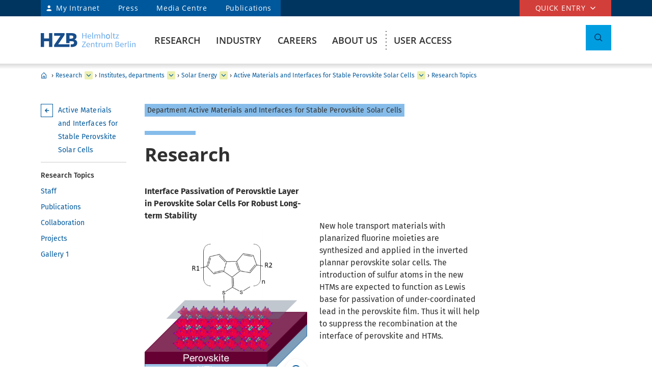

--- FILE ---
content_type: text/html
request_url: https://www.helmholtz-berlin.de/forschung/oe/se/novel-materials-and-interfaces/forschungsthemen_en.html
body_size: 125736
content:
<!DOCTYPE html>
<html class="flyntComponent page " lang="en-GB" dir="ltr" is="flynt-document-default">
  <head>
  
    <meta http-equiv="X-UA-Compatible" content="IE=edge">
    <meta name="viewport" content="width=device-width, initial-scale=1">           <meta charset="iso-8859-1">
	<meta name="author" content="Helmholtz-Zentrum Berlin für Materialien und Energie" />
	<meta name="publisher" content="Helmholtz-Zentrum Berlin für Materialien und Energie" />
	<meta name="copyright" content="Helmholtz-Zentrum Berlin für Materialien und Energie" />
	<meta name="keywords" content="crystallization and ions migration of perovskite films, Inorganic Tin-based Perovskites solar cells, Interface Passivation, Intrinsic stability of active material in perovskite solar cell, Perovsktie Layer" />
	<meta name="description" content="Research" />
	<meta name="audience" content="Alle" />
	<meta name="content-language" content="en-GB" />
	<meta name="language" content="en-GB" />
	<meta name="page-type" content="Forschungseinrichtung" />
	<meta name="robots" content="INDEX,FOLLOW" />
	<meta name="revisit_after" content="one week" />
	<meta property="og:locale" content="en-GB" />
	<meta property="og:type" content="website" />
	<meta property="og:title" content="Research Topics" />
	<meta property="og:description" content="Research" />
	<meta property="og:url" content="https://www-intern.helmholtz-berlin.de/forschung/oe/se/novel-materials-and-interfaces/forschungsthemen_en.html" />
	<meta property="og:site_name" content="HZB Website" />
	<meta name="twitter:title" content="Research Topics" />
        
   <link rel="stylesheet" href="/styles/hzbdesign/vendor.css" />
   <link rel="stylesheet" href="/styles/hzbdesign/hzb_spezial.css" />
   <link rel="stylesheet" href="/styles/hzbdesign/main.css" />
 <script src="/scripts/hzbdesign/vendor.js" defer></script>
   <script src="/scripts/hzbdesign/main.js" defer></script>
    <title>Research Topics - Helmholtz-Zentrum Berlin (HZB)</title>
  </head>
<body ><div class="flyntComponent" is="flynt-layout-two-column"><div class="documentLayout">
   <header class="documentHeader">

<div class="flyntComponent"  is="flynt-navigation-main"><a  class="skipLink" href="#main">Skip to main content</a>     <div class="navigationMain navigationMain--default">
 <div class="navigationMain-top">
   <nav class="navigationMain-topMenu navigationMain-topMenu--left" aria-label="Signpost navigation">
        <ul class="topLeftMenu">

<li class="topLeftMenu-item"><a class="topLeftMenu-link topLeftMenu-link--intranet" href="/bin/intern.pl">My Intranet</a></li>


<li class="topLeftMenu-item"><a href="/zentrum/presse-newsroom/pressekontakt/index_en.html" target="_self" title="Press"  class="topLeftMenu-link">Press</a></li><li class="topLeftMenu-item"><a href="/zentrum/presse-newsroom/mediathek/index_en.html" target="_self" title="Media Centre"  class="topLeftMenu-link">Media Centre</a></li><li class="topLeftMenu-item"><a href="/zentrum/organisation/bibliothek/publikationsserver_en.html" target="_self" title="Publications"  class="topLeftMenu-link">Publications</a></li>
</ul></nav>

<nav class="navigationMain-topMenu navigationMain-topMenu--right" aria-label="special navigation">
        <ul class="topMenu">
<li class="topMenu-item">
        <button type="button" class="topMenu-link" aria-expanded="false" aria-controls="topmenu-dropdown">Quick entry</button>
<ul class="topMenu-dropdown" aria-hidden="true" id="topmenu-dropdown">

<li  class="topMenu-dropdown--item "><a href="/zentrum/index_en.html" target="_self" title="General information"  class="topMenu-dropdown--link topMenu-dropdown--linkWithChildren"  aria-expanded="false" aria-controls="dropdown-892-0-77119" >General information</a>
<ul class="topMenu-submenu" aria-hidden="true" id="dropdown-892-0-77119">
<li  class="topMenu-submenu--item "><a href="/kontakt_en.html" target="_self" title="Contact"  class="topMenu-submenu--link">Contact</a>
</li>
<li  class="topMenu-submenu--item "><a href="/forschung/unsere-forschung/index_en.html" target="_self" title="Our research at a glance"  class="topMenu-submenu--link">Our research at a glance</a>
</li>
<li  class="topMenu-submenu--item "><a href="/forschung/oe/index_en.html" target="_self" title="Institutes, departments"  class="topMenu-submenu--link">Institutes, departments</a>
</li>
<li  class="topMenu-submenu--item "><a href="/zentrum/wofuer-wir-stehen/mission-leitbild_en.html" target="_self" title="Mission"  class="topMenu-submenu--link">Mission</a>
</li>
<li  class="topMenu-submenu--item "><a href="/zentrum/wofuer-wir-stehen/fakten_en.html" target="_self" title="Facts and figures"  class="topMenu-submenu--link">Facts and figures</a>
</li>
<li  class="topMenu-submenu--item "><a href="/sitemap_en.html" target="_self" title="Sitemap (overview of pages)"  class="topMenu-submenu--link">Sitemap (overview of pages)</a>
</li>
</ul>
</li>
<li  class="topMenu-dropdown--item "><a href="/forschung/quellen/index_en.html" target="_self" title="Research infrastructures"  class="topMenu-dropdown--link topMenu-dropdown--linkWithChildren"  aria-expanded="false" aria-controls="dropdown-892-0-77126" >Research infrastructures</a>
<ul class="topMenu-submenu" aria-hidden="true" id="dropdown-892-0-77126">
<li  class="topMenu-submenu--item "><a href="/forschung/quellen/bessy/index_en.html" target="_self" title="X-ray source BESSY II"  class="topMenu-submenu--link">X-ray source BESSY II</a>
</li>
<li  class="topMenu-submenu--item "><a href="/forschung/quellen/zyklotron_en.html" target="_self" title="Accelerator for Proton Therapy"  class="topMenu-submenu--link">Accelerator for Proton Therapy</a>
</li>
<li  class="topMenu-submenu--item "><a href="/forschung/quellen/partner/ptb_en.html" target="_self" title="Metrology Light Source - PTB"  class="topMenu-submenu--link">Metrology Light Source - PTB</a>
</li>
<li  class="topMenu-submenu--item "><a href="/forschung/quellen/index_en.html" target="_self" title="more infrastructures"  class="topMenu-submenu--link">more infrastructures</a>
</li>
</ul>
</li>
<li  class="topMenu-dropdown--item "><a href="/forschung/quellen/corelabs/index_en.html" target="_self" title="Themes labs"  class="topMenu-dropdown--link topMenu-dropdown--linkWithChildren"  aria-expanded="false" aria-controls="dropdown-892-0-77154" >Themes labs</a>
<ul class="topMenu-submenu" aria-hidden="true" id="dropdown-892-0-77154">
<li  class="topMenu-submenu--item "><a href="/forschung/quellen/corelabs/elektronenmikroskopie/index_en.html" target="_self" title="Correlative Microscopy and Spectroscopy"  class="topMenu-submenu--link">Correlative Microscopy and Spectroscopy</a>
</li>
<li  class="topMenu-submenu--item "><a href="/forschung/quellen/corelabs/quantum-materials/index_en.html" target="_self" title="CoreLab Quantum Materials"  class="topMenu-submenu--link">CoreLab Quantum Materials</a>
</li>
<li  class="topMenu-submenu--item "><a href="/forschung/quellen/corelabs/emil/index_en.html" target="_self" title="EMIL - Energy Materials In-Situ Laboratory Berlin"  class="topMenu-submenu--link">EMIL - Energy Materials In-Situ Laboratory Berlin</a>
</li>
<li  class="topMenu-submenu--item "><a href="/forschung/kooperationen/forschungs-kooperationen/joint-laboratories_en.html" target="_self" title="JointLabs - Networking in science"  class="topMenu-submenu--link">JointLabs - Networking in science</a>
</li>
<li  class="topMenu-submenu--item "><a href="/projects/pvcomb/index_en.html" target="_self" title="PVcomB - Competence Centre Photovoltaics Berlin"  class="topMenu-submenu--link">PVcomB - Competence Centre Photovoltaics Berlin</a>
</li>
<li  class="topMenu-submenu--item "><a href="/forschung/quellen/corelabs/x-ray-corelab_en.html" target="_self" title="X-Ray Corelab"  class="topMenu-submenu--link">X-Ray Corelab</a>
</li>
</ul>
</li>
<li  class="topMenu-dropdown--item "><a href="/forschung/quellen/corelabs/index_en.html" target="_self" title="Strategic projects"  class="topMenu-dropdown--link topMenu-dropdown--linkWithChildren"  aria-expanded="false" aria-controls="dropdown-892-0-77162" >Strategic projects</a>
<ul class="topMenu-submenu" aria-hidden="true" id="dropdown-892-0-77162">
<li  class="topMenu-submenu--item "><a href="/forschung/quellen/bessy3/index_en.html" target="_self" title="BESSY III"  class="topMenu-submenu--link">BESSY III</a>
</li>
<li  class="topMenu-submenu--item "><a href="/projects/catlab/index_en.html" target="_self" title="CatLab – Catalysis Laboratory"  class="topMenu-submenu--link">CatLab – Catalysis Laboratory</a>
</li>
<li  class="topMenu-submenu--item "><a href="/forschung/kooperationen/index_en.html" target="_self" title="Cooperations"  class="topMenu-submenu--link">Cooperations</a>
</li>
</ul>
</li>
<li  class="topMenu-dropdown--item "><a href="/zentrum/index_en.html" target="_self" title="Visitors"  class="topMenu-dropdown--link topMenu-dropdown--linkWithChildren"  aria-expanded="false" aria-controls="dropdown-892-0-77147" >Visitors</a>
<ul class="topMenu-submenu" aria-hidden="true" id="dropdown-892-0-77147">
<li  class="topMenu-submenu--item "><a href="/zentrum/standort/index_en.html" target="_self" title="Locations"  class="topMenu-submenu--link">Locations</a>
</li>
<li  class="topMenu-submenu--item "><a href="/zentrum/veranstaltungen-besucherservice/service/index_en.html" target="_self" title="Visitor service"  class="topMenu-submenu--link">Visitor service</a>
</li>
<li  class="topMenu-submenu--item "><a href="/user/general-information/contact_en.html" target="_self" title="HZB User Office"  class="topMenu-submenu--link">HZB User Office</a>
</li>
<li  class="topMenu-submenu--item "><a href="/projects/pt/index_en.html" target="_self" title="Patients"  class="topMenu-submenu--link">Patients</a>
</li>
<li  class="topMenu-submenu--item "><a href="/projects/schuelerlabor/index_en.html" target="_self" title="School lab"  class="topMenu-submenu--link">School lab</a>
</li>
<li  class="topMenu-submenu--item "><a href="/pubbin/eventroom?sprache=en" target="_self" title="Events"  class="topMenu-submenu--link">Events</a>
</li>
</ul>
</li>
<li  class="topMenu-dropdown--item "><a href="/zentrum/index_en.html" target="_self" title="For service providers & companies"  class="topMenu-dropdown--link topMenu-dropdown--linkWithChildren"  aria-expanded="false" aria-controls="dropdown-892-0-77131" >For service providers & companies</a>
<ul class="topMenu-submenu" aria-hidden="true" id="dropdown-892-0-77131">
<li  class="topMenu-submenu--item "><a href="/zentrum/standort/zutritt_en.html" target="_self" title="Access"  class="topMenu-submenu--link">Access</a>
</li>
<li  class="topMenu-submenu--item "><a href="/zentrum/ausschreibungen-beschaffungen/index_de.html" target="_self" title="Tender and Procurement"  class="topMenu-submenu--link">Tender and Procurement</a>
</li>
</ul>
</li>

</ul></li></ul></nav>

</div>
<div class="navigationMain-bottom">
<div class="navigationMain-logo"><a class="websiteLogo" href="/index_en.html" target="_self" title="Helmholtz-Zentrum Berlin (HZB) - Mainpage"><img alt="Homepage - Logo Helmholtz-Zentrum Berlin" class="websiteLogo-image" src="/media/design/logo/hzb-logo.svg" /></a></div>
<button type="button" class="toggle toggle--mobileMenu" tabindex="0">
          <span class="toggle-label toggle-label--closed">Menu</span>
          <span class="toggle-label toggle-label--opened">Close Menu</span>
          <span class="toggle-barPrimary"></span>
          <span class="toggle-barSecondary"></span>
        </button>
 <div class="navigationMain-container"><nav class="navigationMain-mainMenu"  aria-label="Main navigation">
<ul class="mainMenu">
<li  class="mainMenu-item mainMenu-item--current"><a href="/forschung/index_en.html" target="_self" title="Research"  class="mainMenu-toggle " aria-expanded="false" aria-controls="dropdown-941-0-384" >Research</a>
<button class="mainMenu-nextLevel"  type="button"  aria-label="more" aria-expanded="false"></button><div class="mainMenu-dropdown" aria-hidden="true" id="dropdown-941-0-384">   <button class="mainMenu-closeMenu"  type="button"  aria-label="Close menu" ></button> <ul class="subMenu subMenu--level-0"   aria-hidden="true" id="parentsubmenu-941-1-73235" >
<li  class="subMenu-item "><a href="/forschung/index_en.html" target="_self" title="OVERVIEW RESEARCH"  class="subMenu-link">OVERVIEW RESEARCH</a></li>
<li  class="subMenu-item "><a href="/forschung/unsere-forschung/index_en.html" target="_self" title="Our research at a glance"  class="subMenu-link subMenu-link--withChildren">Our research at a glance</a>
<button class="subMenu-nextLevel" type="button" aria-label="more" aria-expanded="false" aria-controls="submenu-941-2-75374" ></button><ul class="subMenu subMenu--level-1"   aria-hidden="true" id="submenu-941-1-73235" >
<li  class="subMenu-item "><a href="/forschung/unsere-forschung/photonenforschung/index_en.html" target="_self" title="Photon Science"  class="subMenu-link subMenu-link--withChildren">Photon Science</a>
 <button class="subMenu-nextLevel" type="button"  aria-label="more" aria-expanded="false" ></button><ul class="subMenu subMenu--level-2"   aria-hidden="true" id="submenu-941-2-75374" >
<li  class="subMenu-item "><a href="/forschung/unsere-forschung/photonenforschung/proteinkristallographie-an-bessy-ii_en.html" target="_self" title="Protein crystallography at BESSY II"  class="subMenu-link">Protein crystallography at BESSY II</a>
</li></ul>

</li>
<li  class="subMenu-item "><a href="/forschung/unsere-forschung/photovoltaik/index_en.html" target="_self" title="Photovoltaics"  class="subMenu-link">Photovoltaics</a>
</li>
<li  class="subMenu-item "><a href="/forschung/unsere-forschung/solare-brennstoffe-und-katalyse/index_en.html" target="_self" title="Green Fuels & Chemicals"  class="subMenu-link">Green Fuels & Chemicals</a>
</li>
<li  class="subMenu-item "><a href="/forschung/unsere-forschung/elektrochemische-energiespeicherung/index_en.html" target="_self" title="Batteries"  class="subMenu-link">Batteries</a>
</li>
<li  class="subMenu-item "><a href="/forschung/unsere-forschung/fit/index_en.html" target="_self" title="Quantum and Functional Materials"  class="subMenu-link">Quantum and Functional Materials</a>
</li>
<li  class="subMenu-item "><a href="/forschung/unsere-forschung/beschleunigerentwicklung/index_en.html" target="_self" title="Accelerator Research"  class="subMenu-link">Accelerator Research</a>
</li>
<li  class="subMenu-item "><a href="/forschung/unsere-forschung/energy-systems/index_en.html" target="_self" title="Energy Systems"  class="subMenu-link">Energy Systems</a>
</li></ul>

</li>
<li  class="subMenu-item "><a href="/forschung/quellen/index_en.html" target="_self" title="User Facilities"  class="subMenu-link subMenu-link--withChildren">User Facilities</a>
<button class="subMenu-nextLevel" type="button" aria-label="more" aria-expanded="false" aria-controls="submenu-941-2-50730" ></button><ul class="subMenu subMenu--level-1"   aria-hidden="true" id="submenu-941-1-50716" >
<li  class="subMenu-item "><a href="/forschung/quellen/bessy/index_en.html" target="_self" title="BESSY II Light Source"  class="subMenu-link subMenu-link--withChildren">BESSY II Light Source</a>
 <button class="subMenu-nextLevel" type="button"  aria-label="more" aria-expanded="false" ></button><ul class="subMenu subMenu--level-2"   aria-hidden="true" id="submenu-941-2-50730" >
<li  class="subMenu-item "><a href="/forschung/quellen/bessy/forschungshighlights_en.html" target="_self" title="Fields of research"  class="subMenu-link">Fields of research</a>
</li>
<li  class="subMenu-item "><a href="/forschung/quellen/bessy/highlights-bessy-ii_en.html" target="_self" title="Highlights BESSY II"  class="subMenu-link">Highlights BESSY II</a>
</li>
<li  class="subMenu-item "><a href="/forschung/quellen/bessy/wie-funktioniert-bessy_en.html" target="_self" title="How does BESSY II work?"  class="subMenu-link">How does BESSY II work?</a>
</li>
<li  class="subMenu-item "><a href="/forschung/quellen/bessy/bessy-in-zahlen_en.html" target="_self" title="Facts and figures"  class="subMenu-link">Facts and figures</a>
</li></ul>

</li>
<li  class="subMenu-item "><a href="/forschung/quellen/bessy-2-plus-upgrade_en.html" target="_self" title="BESSY II+ Upgrade"  class="subMenu-link">BESSY II+ Upgrade</a>
</li>
<li  class="subMenu-item "><a href="/forschung/quellen/bessy3/index_en.html" target="_self" title="The route to BESSY III"  class="subMenu-link">The route to BESSY III</a>
</li>
<li  class="subMenu-item "><a href="/forschung/quellen/corelabs/index_en.html" target="_self" title="Corelabs"  class="subMenu-link subMenu-link--withChildren">Corelabs</a>
 <button class="subMenu-nextLevel" type="button"  aria-label="more" aria-expanded="false" ></button><ul class="subMenu subMenu--level-2"   aria-hidden="true" id="submenu-941-2-72305" >
<li  class="subMenu-item "><a href="/forschung/quellen/corelabs/emil/index_en.html" target="_self" title="Energy Materials In-Situ Laboratory Berlin"  class="subMenu-link">Energy Materials In-Situ Laboratory Berlin</a>
</li>
<li  class="subMenu-item "><a href="/forschung/quellen/corelabs/x-ray-corelab_en.html" target="_self" title="X-ray CoreLab"  class="subMenu-link">X-ray CoreLab</a>
</li>
<li  class="subMenu-item "><a href="/forschung/quellen/corelabs/elektronenmikroskopie/index_en.html" target="_self" title="Correlative Microscopy and Spectroscopy"  class="subMenu-link ">Correlative Microscopy and Spectroscopy</a>
</li>
<li  class="subMenu-item "><a href="/forschung/quellen/corelabs/quantum-materials/index_en.html" target="_self" title="Quantum Materials"  class="subMenu-link ">Quantum Materials</a>
</li>
<li  class="subMenu-item "><a href="/forschung/quellen/corelabs/hysprint_en.html" target="_self" title="HySPRINT Photovoltaics Lab"  class="subMenu-link">HySPRINT Photovoltaics Lab</a>
</li>
<li  class="subMenu-item "><a href="/forschung/quellen/corelabs/pvcomb_en.html" target="_self" title="Competence Centre Photovoltaics Berlin"  class="subMenu-link">Competence Centre Photovoltaics Berlin</a>
</li></ul>

</li>
<li  class="subMenu-item "><a href="/forschung/quellen/zyklotron_en.html" target="_self" title="Proton accelerator"  class="subMenu-link">Proton accelerator</a>
</li>
<li  class="subMenu-item "><a href="/forschung/quellen/radhard/index_en.html" target="_self" title="Irradiations for Radiation Hardness Tests"  class="subMenu-link subMenu-link--withChildren">Irradiations for Radiation Hardness Tests</a>
 <button class="subMenu-nextLevel" type="button"  aria-label="more" aria-expanded="false" ></button><ul class="subMenu subMenu--level-2"   aria-hidden="true" id="submenu-941-2-75891" >
<li  class="subMenu-item "><a href="/forschung/quellen/radhard/protonen_en.html" target="_self" title="Proton irradiation"  class="subMenu-link">Proton irradiation</a>
</li>
<li  class="subMenu-item "><a href="/forschung/quellen/radhard/bestrahlung_en.html" target="_self" title="Gamma irradiation"  class="subMenu-link">Gamma irradiation</a>
</li></ul>

</li>
<li  class="subMenu-item "><a href="/forschung/quellen/partner/index_en.html" target="_self" title="Infrastructure Partners"  class="subMenu-link subMenu-link--withChildren">Infrastructure Partners</a>
 <button class="subMenu-nextLevel" type="button"  aria-label="more" aria-expanded="false" ></button><ul class="subMenu subMenu--level-2"   aria-hidden="true" id="submenu-941-2-75925" >
<li  class="subMenu-item "><a href="/forschung/quellen/partner/ptb_en.html" target="_self" title="PTB – Physikalisch-Technische Bundesanstalt"  class="subMenu-link">PTB – Physikalisch-Technische Bundesanstalt</a>
</li>
<li  class="subMenu-item "><a href="/forschung/quellen/partner/bam_en.html" target="_self" title="BAM – Bundesanstalt für Materialforschung und -prüfung"  class="subMenu-link">BAM – Bundesanstalt für Materialforschung und -prüfung</a>
</li>
<li  class="subMenu-item "><a href="/forschung/quellen/partner/erum-pro_en.html" target="_self" title="ErUm-Pro funded Instruments – Erforschung der Materie an  Großgeräten"  class="subMenu-link">ErUm-Pro funded Instruments – Erforschung der Materie an  Großgeräten</a>
</li></ul>

</li>
<li  class="subMenu-item "><a href="/forschung/quellen/strahlenschutz/index_en.html" target="_self" title="Radiation Protection"  class="subMenu-link subMenu-link--withChildren">Radiation Protection</a>
 <button class="subMenu-nextLevel" type="button"  aria-label="more" aria-expanded="false" ></button><ul class="subMenu subMenu--level-2"   aria-hidden="true" id="submenu-941-2-14560" >
<li  class="subMenu-item "><a href="/forschung/quellen/strahlenschutz/strahlenschutz-wannsee/index_en.html" target="_self" title="Radiation Protection Wannsee"  class="subMenu-link ">Radiation Protection Wannsee</a>
</li>
<li  class="subMenu-item "><a href="/forschung/quellen/strahlenschutz/strahlenschutz-adlershof/index_en.html" target="_self" title="Radiation Protection Adlershof"  class="subMenu-link ">Radiation Protection Adlershof</a>
</li></ul>
</li></ul>

</li>
<li  class="subMenu-item subMenu-item--current"><a href="/forschung/oe/index_en.html" target="_self" title="Institutes, departments"  class="subMenu-link subMenu-link--withChildren">Institutes, departments</a>
<button class="subMenu-nextLevel" type="button" aria-label="more" aria-expanded="false" aria-controls="submenu-941-2-7555" ></button><ul class="subMenu subMenu--level-1"   aria-hidden="true" id="submenu-941-1-55105" >
<li  class="subMenu-item subMenu-item--current"><a href="/forschung/oe/se/index_en.html" target="_self" title="Solar Energy"  class="subMenu-link subMenu-link--withChildren">Solar Energy</a>
 <button class="subMenu-nextLevel" type="button"  aria-label="more" aria-expanded="false" ></button><ul class="subMenu subMenu--level-2"   aria-hidden="true" id="submenu-941-2-7555" >
<li  class="subMenu-item "><a href="/forschung/oe/se/seminar_en.html" target="_self" title="Solar Energy Seminar"  class="subMenu-link">Solar Energy Seminar</a>
</li>
<li  class="subMenu-item "><a href="/projects/pvcomb/index_en.html" target="_self" title="PVcomB"  class="subMenu-link">PVcomB</a>
</li>
<li  class="subMenu-item "><a href="/projects/hysprint/index_en.html" target="_self" title="HySPRINT Photovoltaics Lab"  class="subMenu-link">HySPRINT Photovoltaics Lab</a>
</li>
<li  class="subMenu-item "><a href="/forschung/oe/se/interfacedesign/index_en.html" target="_self" title="Interface Design"  class="subMenu-link ">Interface Design</a>
</li>
<li  class="subMenu-item "><a href="/forschung/oe/se/solarenergieoptik/index_en.html" target="_self" title="Optics for Solar Energy"  class="subMenu-link ">Optics for Solar Energy</a>
</li>
<li  class="subMenu-item "><a href="/forschung/oe/se/struktur-dynamik-energiematerialien/index_en.html" target="_self" title="Structure and Dynamics of Energy Materials"  class="subMenu-link ">Structure and Dynamics of Energy Materials</a>
</li>
<li  class="subMenu-item "><a href="/forschung/oe/se/spins/index_en.html" target="_self" title="Spins in Energy Conversion and Quantum Information Science"  class="subMenu-link ">Spins in Energy Conversion and Quantum Information Science</a>
</li>
<li  class="subMenu-item subMenu-item--current"><a href="/forschung/oe/se/novel-materials-and-interfaces/index_en.html" target="_self" title="Active Materials and Interfaces for Stable Perovskite Solar Cells"  class="subMenu-link ">Active Materials and Interfaces for Stable Perovskite Solar Cells</a>
</li>
<li  class="subMenu-item "><a href="/forschung/oe/se/perovskite-tandemsolarcells/index_en.html" target="_self" title="Perovskite Tandem Solar Cells"  class="subMenu-link ">Perovskite Tandem Solar Cells</a>
</li>
<li  class="subMenu-item "><a href="/forschung/oe/se/hybrid-materials/index_en.html" target="_self" title="Solution-Processes for Hybrid Materials and Devices"  class="subMenu-link ">Solution-Processes for Hybrid Materials and Devices</a>
</li>
<li  class="subMenu-item "><a href="/forschung/oe/se/optoelectronic-material-and-pv-engineering/index_en.html" target="_self" title="Robotized Optoelectronic Material and Photovoltaic Engineering"  class="subMenu-link">Robotized Optoelectronic Material and Photovoltaic Engineering</a>
</li>
<li  class="subMenu-item "><a href="/forschung/oe/se/perovskite-based-multi-junction-solar-cells/index_en.html" target="_self" title="Perovskite-based Multi-Junction Solar Cells"  class="subMenu-link">Perovskite-based Multi-Junction Solar Cells</a>
</li>
<li  class="subMenu-item "><a href="/forschung/oe/se/generative-manufacturing-processes/index_en.html" target="_self" title="Generative Manufacturing Processes"  class="subMenu-link ">Generative Manufacturing Processes</a>
</li>
<li  class="subMenu-item "><a href="/forschung/oe/se/hybride-materialsysteme/index_en.html" target="_self" title="Hybride Material Systems"  class="subMenu-link ">Hybride Material Systems</a>
</li>
<li  class="subMenu-item "><a href="/forschung/oe/se/intern/index_de.html" target="_self" title="Informationen des Bereichs (intern) (ger)"  class="subMenu-link "  lang="de"><span  lang="de">Informationen des Bereichs (intern) <span class="subMenu-suffix">(ger)</span></span></a>
</li></ul>

</li>
<li  class="subMenu-item "><a href="/forschung/oe/ce/index_en.html" target="_self" title="Chemical Energy"  class="subMenu-link subMenu-link--withChildren">Chemical Energy</a>
 <button class="subMenu-nextLevel" type="button"  aria-label="more" aria-expanded="false" ></button><ul class="subMenu subMenu--level-2"   aria-hidden="true" id="submenu-941-2-76439" >
<li  class="subMenu-item "><a href="/forschung/oe/ce/solar-fuels/index_en.html" target="_self" title="Solar Fuels"  class="subMenu-link ">Solar Fuels</a>
</li>
<li  class="subMenu-item "><a href="/forschung/oe/ce/nanospectroscopy/index_en.html" target="_self" title="Nanospectroscopy"  class="subMenu-link ">Nanospectroscopy</a>
</li>
<li  class="subMenu-item "><a href="/forschung/oe/ce/elektrochemische-energiespeicherung/index_en.html" target="_self" title="Electrochemical Energy Storage"  class="subMenu-link ">Electrochemical Energy Storage</a>
</li>
<li  class="subMenu-item "><a href="/forschung/oe/ce/mikrostruktur-eigenspannungsanalyse/index_en.html" target="_self" title="Microstructure and residual stress analysis"  class="subMenu-link ">Microstructure and residual stress analysis</a>
</li>
<li  class="subMenu-item "><a href="/forschung/oe/ce/materials-chemistry-for-catalysis/index_en.html" target="_self" title="Materials Chemistry for Catalysis"  class="subMenu-link ">Materials Chemistry for Catalysis</a>
</li>
<li  class="subMenu-item "><a href="/forschung/oe/ce/photo-electrocatalysis/index_en.html" target="_self" title="Nanoscale Operando CO2 Photo-Electrocatalysis"  class="subMenu-link ">Nanoscale Operando CO2 Photo-Electrocatalysis</a>
</li>
<li  class="subMenu-item "><a href="/forschung/oe/ce/dynamic-electrocatalytic-interfaces/index_en.html" target="_self" title="Dynamic Electrocatalytic Interfaces"  class="subMenu-link ">Dynamic Electrocatalytic Interfaces</a>
</li>
<li  class="subMenu-item "><a href="/forschung/oe/ce/electrochemical-conversion/index_en.html" target="_self" title="Electrochemical Conversion"  class="subMenu-link ">Electrochemical Conversion</a>
</li>
<li  class="subMenu-item "><a href="/forschung/oe/ce/synthesis-to-devices/index_en.html" target="_self" title="Electrocatalysis: Synthesis to Devices"  class="subMenu-link ">Electrocatalysis: Synthesis to Devices</a>
</li>
<li  class="subMenu-item "><a href="/forschung/oe/ce/oxygen-evolution/index_en.html" target="_self" title="Oxygen Evolution Mechanism Engineering"  class="subMenu-link ">Oxygen Evolution Mechanism Engineering</a>
</li>
<li  class="subMenu-item "><a href="/forschung/oe/ce/nanoskalige-fest-fluessig-grenzflaechen/index_en.html" target="_self" title="Nanoscale Solid-Liquid Interfaces"  class="subMenu-link ">Nanoscale Solid-Liquid Interfaces</a>
</li>
<li  class="subMenu-item "><a href="/forschung/oe/ce/catalysis-for-energy/index_en.html" target="_self" title="Catalysis for Energy"  class="subMenu-link ">Catalysis for Energy</a>
</li>
<li  class="subMenu-item "><a href="/forschung/oe/ce/analyse-batterien/index_en.html" target="_self" title="Operando Battery Analysis"  class="subMenu-link ">Operando Battery Analysis</a>
</li>
<li  class="subMenu-item "><a href="/forschung/oe/ce/chemical-energy-seminar_en.html" target="_self" title="Chemical Energy Seminar"  class="subMenu-link">Chemical Energy Seminar</a>
</li></ul>

</li>
<li  class="subMenu-item "><a href="/forschung/oe/qm/index_en.html" target="_self" title="Quantum and Functional Materials"  class="subMenu-link subMenu-link--withChildren">Quantum and Functional Materials</a>
 <button class="subMenu-nextLevel" type="button"  aria-label="more" aria-expanded="false" ></button><ul class="subMenu subMenu--level-2"   aria-hidden="true" id="submenu-941-2-7554" >
<li  class="subMenu-item "><a href="/forschung/oe/qm/functional-oxides-for-it/index_en.html" target="_self" title="Functional Oxides for Energy Efficient IT"  class="subMenu-link ">Functional Oxides for Energy Efficient IT</a>
</li>
<li  class="subMenu-item "><a href="/forschung/oe/qm/quantenphaenomene/index_en.html" target="_self" title="Quantum Phenomena in Novel Materials"  class="subMenu-link ">Quantum Phenomena in Novel Materials</a>
</li>
<li  class="subMenu-item "><a href="/forschung/oe/qm/dynamik-transport-quantenmaterialien/index_en.html" target="_self" title="Dynamics and Transport in Quantum Materials"  class="subMenu-link ">Dynamics and Transport in Quantum Materials</a>
</li>
<li  class="subMenu-item "><a href="/forschung/oe/qm/spin-topologie/index_en.html" target="_self" title="Spin and Topology in Quantum Materials"  class="subMenu-link ">Spin and Topology in Quantum Materials</a>
</li>
<li  class="subMenu-item "><a href="/forschung/oe/qm/theorie-quantenmaterialien/index_en.html" target="_self" title="Theory of Novel Quantum Materials"  class="subMenu-link ">Theory of Novel Quantum Materials</a>
</li>
<li  class="subMenu-item "><a href="/forschung/oe/qm/maxray/index_en.html" target="_self" title="MaXRay: Magnetism and Coherent X-Ray Imaging"  class="subMenu-link ">MaXRay: Magnetism and Coherent X-Ray Imaging</a>
</li>
<li  class="subMenu-item "><a href="/forschung/oe/qm/theory-electron-dynamics/index_en.html" target="_self" title="Theory of Electron Dynamics and Spectroscopy"  class="subMenu-link ">Theory of Electron Dynamics and Spectroscopy</a>
</li>
<li  class="subMenu-item "><a href="/forschung/oe/qm/intern/index_de.html" target="_self" title="Informationen des Bereichs (intern) (ger)"  class="subMenu-link "  lang="de"><span  lang="de">Informationen des Bereichs (intern) <span class="subMenu-suffix">(ger)</span></span></a>
</li></ul>

</li>
<li  class="subMenu-item "><a href="/forschung/oe/ps/index_en.html" target="_self" title="Photon Science"  class="subMenu-link subMenu-link--withChildren">Photon Science</a>
 <button class="subMenu-nextLevel" type="button"  aria-label="more" aria-expanded="false" ></button><ul class="subMenu subMenu--level-2"   aria-hidden="true" id="submenu-941-2-10900" >
<li  class="subMenu-item "><a href="/forschung/oe/ps/synchrotron-radiation-research/index_en.html" target="_self" title="Methods and Instrumentation for Synchrotron Radiation Research"  class="subMenu-link ">Methods and Instrumentation for Synchrotron Radiation Research</a>
</li>
<li  class="subMenu-item "><a href="/forschung/oe/ps/electronic-structure-dynamics/index_en.html" target="_self" title="Electronic Structure Dynamics"  class="subMenu-link ">Electronic Structure Dynamics</a>
</li>
<li  class="subMenu-item "><a href="/forschung/oe/ps/atomic-scale-dynamics/index_en.html" target="_self" title="Atomic-Scale Dynamics in Light-Energy Conversion"  class="subMenu-link ">Atomic-Scale Dynamics in Light-Energy Conversion</a>
</li>
<li  class="subMenu-item "><a href="/forschung/oe/ps/x-ray-spectroscopy/index_en.html" target="_self" title="Highly Sensitive X-ray Spectroscopy"  class="subMenu-link ">Highly Sensitive X-ray Spectroscopy</a>
</li>
<li  class="subMenu-item "><a href="/forschung/oe/ps/ai-and-biomolecular-structures/index_en.html" target="_self" title="AI and Biomolecular Structures"  class="subMenu-link ">AI and Biomolecular Structures</a>
</li>
<li  class="subMenu-item "><a href="/forschung/oe/ps/x-ray-microscopy/index_en.html" target="_self" title="X-ray microscopy"  class="subMenu-link ">X-ray microscopy</a>
</li>
<li  class="subMenu-item "><a href="/forschung/oe/ps/magnons/index_en.html" target="_self" title="Young Investigator Group Magnons: X-rays and Models"  class="subMenu-link ">Young Investigator Group Magnons: X-rays and Models</a>
</li>
<li  class="subMenu-item "><a href="/forschung/oe/ps/macromolecular-crystallography/index_en.html" target="_self" title="Macromolecular Crystallography"  class="subMenu-link ">Macromolecular Crystallography</a>
</li>
<li  class="subMenu-item "><a href="/forschung/oe/ps/synclab/index_en.html" target="_self" title="Combined X-ray methods at BLiX and BESSY II - SyncLab"  class="subMenu-link ">Combined X-ray methods at BLiX and BESSY II - SyncLab</a>
</li>
<li  class="subMenu-item "><a href="/forschung/oe/ps/ultrafast-dynamics/index_en.html" target="_self" title="Ultrafast Dynamics"  class="subMenu-link ">Ultrafast Dynamics</a>
</li>
<li  class="subMenu-item "><a href="/forschung/oe/ps/intern/index_en.html" target="_self" title="Photon Science division (internal)"  class="subMenu-link ">Photon Science division (internal)</a>
</li></ul>

</li>
<li  class="subMenu-item "><a href="/forschung/oe/be/index_en.html" target="_self" title="Accelerators"  class="subMenu-link subMenu-link--withChildren">Accelerators</a>
 <button class="subMenu-nextLevel" type="button"  aria-label="more" aria-expanded="false" ></button><ul class="subMenu subMenu--level-2"   aria-hidden="true" id="submenu-941-2-76438" >
<li  class="subMenu-item "><a href="/forschung/oe/be/operation-accelerator/index_en.html" target="_self" title="Accelerator Operation and Technology"  class="subMenu-link ">Accelerator Operation and Technology</a>
</li>
<li  class="subMenu-item "><a href="/forschung/oe/be/science-technology-accelerating-systems/index_en.html" target="_self" title="Science and Technology of Accelerating Systems"  class="subMenu-link ">Science and Technology of Accelerating Systems</a>
</li>
<li  class="subMenu-item "><a href="/forschung/oe/be/high-brightness-beams/index_en.html" target="_self" title="High Brightness Beams"  class="subMenu-link ">High Brightness Beams</a>
</li>
<li  class="subMenu-item "><a href="/forschung/oe/be/protonentherapie/index_en.html" target="_self" title="Protons for Therapy"  class="subMenu-link ">Protons for Therapy</a>
</li>
<li  class="subMenu-item "><a href="/forschung/oe/be/intern/index_en.html" target="_self" title="Accelerator division (internal)"  class="subMenu-link ">Accelerator division (internal)</a>
</li>
<li  class="subMenu-item "><a href="/forschung/oe/be/education/index_en.html" target="_self" title="Education"  class="subMenu-link ">Education</a>
</li>
<li  class="subMenu-item "><a href="/forschung/oe/be/accelerators_en.html" target="_self" title="Our Accelerator Research Overview"  class="subMenu-link">Our Accelerator Research Overview</a>
</li></ul>

</li>
<li  class="subMenu-item "><a href="/forschung/oe/wi/index_en.html" target="_self" title="Scientific Instrumentation and Support"  class="subMenu-link subMenu-link--withChildren">Scientific Instrumentation and Support</a>
 <button class="subMenu-nextLevel" type="button"  aria-label="more" aria-expanded="false" ></button><ul class="subMenu subMenu--level-2"   aria-hidden="true" id="submenu-941-2-76486" >
<li  class="subMenu-item "><a href="/forschung/oe/wi/optik-strahlrohre/index_en.html" target="_self" title="Optics and Beamlines"  class="subMenu-link ">Optics and Beamlines</a>
</li>
<li  class="subMenu-item "><a href="/forschung/oe/wi/praezisionsgitter/index_en.html" target="_self" title="Precision Gratings"  class="subMenu-link ">Precision Gratings</a>
</li>
<li  class="subMenu-item "><a href="/forschung/oe/wi/undulators/index_en.html" target="_self" title="Undulators"  class="subMenu-link ">Undulators</a>
</li>
<li  class="subMenu-item "><a href="/forschung/oe/wi/sample-environment/index_en.html" target="_self" title="Sample Environment"  class="subMenu-link ">Sample Environment</a>
</li>
<li  class="subMenu-item "><a href="/forschung/oe/wi/konstruktion/index_en.html" target="_self" title="Manufacturing and Technical Design"  class="subMenu-link ">Manufacturing and Technical Design</a>
</li>
<li  class="subMenu-item "><a href="/forschung/oe/wi/elektronik_en.html" target="_self" title="Electronics"  class="subMenu-link">Electronics</a>
</li>
<li  class="subMenu-item "><a href="/forschung/oe/wi/user-support_en.html" target="_self" title="Technical User Support"  class="subMenu-link">Technical User Support</a>
</li></ul>
</li></ul>

</li>
<li  class="subMenu-item "><a href="/forschung/kooperationen/index_en.html" target="_self" title="Collaborations"  class="subMenu-link subMenu-link--withChildren">Collaborations</a>
<button class="subMenu-nextLevel" type="button" aria-label="more" aria-expanded="false" aria-controls="submenu-941-2-75011" ></button><ul class="subMenu subMenu--level-1"   aria-hidden="true" id="submenu-941-1-52823" >
<li  class="subMenu-item "><a href="/forschung/kooperationen/forschungs-kooperationen/index_en.html" target="_self" title="Research Collaborations"  class="subMenu-link subMenu-link--withChildren">Research Collaborations</a>
 <button class="subMenu-nextLevel" type="button"  aria-label="more" aria-expanded="false" ></button><ul class="subMenu subMenu--level-2"   aria-hidden="true" id="submenu-941-2-75011" >
<li  class="subMenu-item "><a href="/forschung/kooperationen/forschungs-kooperationen/gemeinsame-forschergruppen_en.html" target="_self" title="Joint Research Groups"  class="subMenu-link">Joint Research Groups</a>
</li>
<li  class="subMenu-item "><a href="/forschung/kooperationen/forschungs-kooperationen/joint-laboratories_en.html" target="_self" title="Joint Laboratories"  class="subMenu-link">Joint Laboratories</a>
</li>
<li  class="subMenu-item "><a href="/forschung/kooperationen/forschungs-kooperationen/exzellenzcluster_en.html" target="_self" title="Clusters of Excellence"  class="subMenu-link">Clusters of Excellence</a>
</li></ul>

</li>
<li  class="subMenu-item "><a href="/forschung/kooperationen/lehre-nachwuchsfoerderung/index_en.html" target="_self" title="Teaching/ Talent Promotion"  class="subMenu-link subMenu-link--withChildren">Teaching/ Talent Promotion</a>
 <button class="subMenu-nextLevel" type="button"  aria-label="more" aria-expanded="false" ></button><ul class="subMenu subMenu--level-2"   aria-hidden="true" id="submenu-941-2-75012" >
<li  class="subMenu-item "><a href="/forschung/kooperationen/lehre-nachwuchsfoerderung/gemeinsame-berufungen_en.html" target="_self" title="Joint Appointments"  class="subMenu-link">Joint Appointments</a>
</li>
<li  class="subMenu-item "><a href="/forschung/kooperationen/lehre-nachwuchsfoerderung/nachwuchsgruppen_en.html" target="_self" title="Young Investigator Groups"  class="subMenu-link">Young Investigator Groups</a>
</li>
<li  class="subMenu-item "><a href="/forschung/kooperationen/lehre-nachwuchsfoerderung/graduiertenschulen/index_en.html" target="_self" title="Research Schools"  class="subMenu-link ">Research Schools</a>
</li></ul>

</li>
<li  class="subMenu-item "><a href="/forschung/kooperationen/partner/index_en.html" target="_self" title="Partners"  class="subMenu-link subMenu-link--withChildren">Partners</a>
 <button class="subMenu-nextLevel" type="button"  aria-label="more" aria-expanded="false" ></button><ul class="subMenu subMenu--level-2"   aria-hidden="true" id="submenu-941-2-75013" >
<li  class="subMenu-item "><a href="/forschung/kooperationen/partner/helmholtz-plattformen_en.html" target="_self" title="Helmholtz Platform"  class="subMenu-link">Helmholtz Platform</a>
</li>
<li  class="subMenu-item "><a href="/forschung/kooperationen/partner/crg_en.html" target="_self" title="Collaborative Research Groups"  class="subMenu-link">Collaborative Research Groups</a>
</li></ul>
</li></ul>

</li>
<li  class="subMenu-item "><a href="/forschung/publikationen_en.html" target="_self" title="HZB Publications"  class="subMenu-link">HZB Publications</a>
</li>
<li  class="subMenu-item "><a href="/forschung/pof_en.html" target="_self" title="Programme-oriented funding"  class="subMenu-link">Programme-oriented funding</a>
</li>
</ul></div>
</li>
<li  class="mainMenu-item "><a href="/industrie/index_en.html" target="_self" title="Industry"  class="mainMenu-toggle " aria-expanded="false" aria-controls="dropdown-941-0-74318" >Industry</a>
<button class="mainMenu-nextLevel"  type="button"  aria-label="more" aria-expanded="false"></button><div class="mainMenu-dropdown" aria-hidden="true" id="dropdown-941-0-74318">   <button class="mainMenu-closeMenu"  type="button"  aria-label="Close menu" ></button> <ul class="subMenu subMenu--level-0"   aria-hidden="true" id="parentsubmenu-941-1-80125" >
<li  class="subMenu-item "><a href="/industrie/index_en.html" target="_self" title="OVERVIEW INDUSTRY"  class="subMenu-link">OVERVIEW INDUSTRY</a></li>
<li  class="subMenu-item "><a href="/industrie/branchen/index_en.html" target="_self" title="Industries"  class="subMenu-link subMenu-link--withChildren">Industries</a>
<button class="subMenu-nextLevel" type="button" aria-label="more" aria-expanded="false" aria-controls="submenu-941-2-80142" ></button><ul class="subMenu subMenu--level-1"   aria-hidden="true" id="submenu-941-1-80125" >
<li  class="subMenu-item "><a href="/industrie/branchen/materialien_en.html" target="_self" title="Materials"  class="subMenu-link">Materials</a>
</li>
<li  class="subMenu-item "><a href="/industrie/branchen/batterien_en.html" target="_self" title="Batteries | Energy Storage"  class="subMenu-link">Batteries | Energy Storage</a>
</li>
<li  class="subMenu-item "><a href="/industrie/branchen/energie_en.html" target="_self" title="Energy | Environment | Mobility"  class="subMenu-link">Energy | Environment | Mobility</a>
</li>
<li  class="subMenu-item "><a href="/industrie/branchen/nanotechnik_en.html" target="_self" title="Microsystems | Nanotechnology"  class="subMenu-link">Microsystems | Nanotechnology</a>
</li>
<li  class="subMenu-item "><a href="/industrie/branchen/chemie_en.html" target="_self" title="Chemistry"  class="subMenu-link">Chemistry</a>
</li>
<li  class="subMenu-item "><a href="/industrie/branchen/optik_en.html" target="_self" title="Precision Mechanics | Optics"  class="subMenu-link">Precision Mechanics | Optics</a>
</li>
<li  class="subMenu-item "><a href="/industrie/branchen/biomedizin_en.html" target="_self" title="Biomedical Science"  class="subMenu-link">Biomedical Science</a>
</li>
<li  class="subMenu-item "><a href="/industrie/branchen/it_en.html" target="_self" title="IT Hard- and Software"  class="subMenu-link">IT Hard- and Software</a>
</li>
<li  class="subMenu-item "><a href="/industrie/branchen/raumfahrt_en.html" target="_self" title="Aerospace"  class="subMenu-link">Aerospace</a>
</li></ul>

</li>
<li  class="subMenu-item "><a href="/industrie/expertise/index_en.html" target="_self" title="Expertise"  class="subMenu-link subMenu-link--withChildren">Expertise</a>
<button class="subMenu-nextLevel" type="button" aria-label="more" aria-expanded="false" aria-controls="submenu-941-2-80161" ></button><ul class="subMenu subMenu--level-1"   aria-hidden="true" id="submenu-941-1-80126" >
<li  class="subMenu-item "><a href="/industrie/expertise/imaging_en.html" target="_self" title="Imaging"  class="subMenu-link">Imaging</a>
</li>
<li  class="subMenu-item "><a href="/industrie/expertise/diffraction_en.html" target="_self" title="Diffraction"  class="subMenu-link">Diffraction</a>
</li>
<li  class="subMenu-item "><a href="/industrie/expertise/spectroscopy_en.html" target="_self" title="Spectroscopy"  class="subMenu-link">Spectroscopy</a>
</li>
<li  class="subMenu-item "><a href="/industrie/expertise/bestrahlung_en.html" target="_self" title="Irradiation & Characterisation"  class="subMenu-link">Irradiation & Characterisation</a>
</li>
<li  class="subMenu-item "><a href="/industrie/expertise/processing_en.html" target="_self" title="Processing, Production & Preparation"  class="subMenu-link">Processing, Production & Preparation</a>
</li>
<li  class="subMenu-item "><a href="/industrie/expertise/consulting_en.html" target="_self" title="Consulting"  class="subMenu-link">Consulting</a>
</li>
<li  class="subMenu-item "><a href="/industrie/expertise/corelabs_en.html" target="_self" title="CoreLabs  - Central laboratories."  class="subMenu-link">CoreLabs  - Central laboratories.</a>
</li></ul>

</li>
<li  class="subMenu-item "><a href="/industrie/erfolgsgeschichten_en.html" target="_self" title="Success Stories"  class="subMenu-link">Success Stories</a>
</li>
<li  class="subMenu-item "><a href="/industrie/team_en.html" target="_self" title="Team"  class="subMenu-link">Team</a>
</li>
<li  class="subMenu-item "><a href="/industrie/beirat_en.html" target="_self" title="Industrial Advisory Board"  class="subMenu-link">Industrial Advisory Board</a>
</li>
<li  class="subMenu-item "><a href="/industrie/news1_en.html" target="_self" title="News"  class="subMenu-link">News</a>
</li>
<li  class="subMenu-item "><a href="/pubbin/eventroom?sprache=en" target="_self" title="Events"  class="subMenu-link">Events</a>
</li>
</ul></div>
</li>
<li  class="mainMenu-item "><a href="/jobskarriere/index_en.html" target="_self" title="Careers"  class="mainMenu-toggle " aria-expanded="false" aria-controls="dropdown-941-0-1890" >Careers</a>
<button class="mainMenu-nextLevel"  type="button"  aria-label="more" aria-expanded="false"></button><div class="mainMenu-dropdown" aria-hidden="true" id="dropdown-941-0-1890">   <button class="mainMenu-closeMenu"  type="button"  aria-label="Close menu" ></button> <ul class="subMenu subMenu--level-0"   aria-hidden="true" id="parentsubmenu-941-1-74962" >
<li  class="subMenu-item "><a href="/jobskarriere/index_en.html" target="_self" title="OVERVIEW CAREERS"  class="subMenu-link">OVERVIEW CAREERS</a></li>
<li  class="subMenu-item "><a href="/jobskarriere/jetzt-bewerben/index_en.html" target="_self" title="Apply now"  class="subMenu-link subMenu-link--withChildren">Apply now</a>
<button class="subMenu-nextLevel" type="button" aria-label="more" aria-expanded="false" aria-controls="submenu-941-2-561" ></button><ul class="subMenu subMenu--level-1"   aria-hidden="true" id="submenu-941-1-74962" >
<li  class="subMenu-item "><a href="/jobskarriere/jetzt-bewerben/stellenangebote/index_en.html" target="_self" title="Job opportunities"  class="subMenu-link">Job opportunities</a>
</li>
<li  class="subMenu-item "><a href="/jobskarriere/jetzt-bewerben/tippszurbewerbung_en.html" target="_self" title="Tips for Applying"  class="subMenu-link">Tips for Applying</a>
</li>
<li  class="subMenu-item "><a href="/jobskarriere/jetzt-bewerben/faq_en.html" target="_self" title="FAQ"  class="subMenu-link">FAQ</a>
</li></ul>

</li>
<li  class="subMenu-item "><a href="/jobskarriere/karrierewege/index_en.html" target="_self" title="Career paths"  class="subMenu-link subMenu-link--withChildren">Career paths</a>
<button class="subMenu-nextLevel" type="button" aria-label="more" aria-expanded="false" aria-controls="submenu-941-2-45242" ></button><ul class="subMenu subMenu--level-1"   aria-hidden="true" id="submenu-941-1-77191" >
<li  class="subMenu-item "><a href="/jobskarriere/karrierewege/promotion-am-hzb_en.html" target="_self" title="Doctoral researchers at HZB"  class="subMenu-link">Doctoral researchers at HZB</a>
</li>
<li  class="subMenu-item "><a href="/jobskarriere/karrierewege/postdocs/index_en.html" target="_self" title="Postdocs at HZB"  class="subMenu-link subMenu-link--withChildren">Postdocs at HZB</a>
 <button class="subMenu-nextLevel" type="button"  aria-label="more" aria-expanded="false" ></button><ul class="subMenu subMenu--level-2"   aria-hidden="true" id="submenu-941-2-77190" >
<li  class="subMenu-item "><a href="/jobskarriere/karrierewege/postdocs/postdocoffice_en.html" target="_self" title="Postdoc Office"  class="subMenu-link">Postdoc Office</a>
</li></ul>

</li>
<li  class="subMenu-item "><a href="/jobskarriere/karrierewege/senior-scientists_en.html" target="_self" title="Senior Scientists"  class="subMenu-link">Senior Scientists</a>
</li>
<li  class="subMenu-item "><a href="/jobskarriere/karrierewege/young-investigator-groups_en.html" target="_self" title="Young Investigator Groups"  class="subMenu-link">Young Investigator Groups</a>
</li>
<li  class="subMenu-item "><a href="/jobskarriere/karrierewege/it-technik-admin_en.html" target="_self" title="IT, Engineering, Administration"  class="subMenu-link">IT, Engineering, Administration</a>
</li>
<li  class="subMenu-item "><a href="/jobskarriere/karrierewege/ausbildung/index_en.html" target="_self" title="Apprenticeship"  class="subMenu-link subMenu-link--withChildren">Apprenticeship</a>
 <button class="subMenu-nextLevel" type="button"  aria-label="more" aria-expanded="false" ></button><ul class="subMenu subMenu--level-2"   aria-hidden="true" id="submenu-941-2-6637" >
<li  class="subMenu-item "><a href="/jobskarriere/karrierewege/ausbildung/buerokaufmann/index_de.html" target="_self" title="Kaufmann/-frau für Büromanagement (ger)"  class="subMenu-link"  lang="de"><span  lang="de">Kaufmann/-frau für Büromanagement <span class="subMenu-suffix">(ger)</span></span></a>
</li>
<li  class="subMenu-item "><a href="/jobskarriere/karrierewege/ausbildung/feinwerkmechaniker_de.html" target="_self" title="Feinwerkmechaniker/-in (ger)"  class="subMenu-link"  lang="de"><span  lang="de">Feinwerkmechaniker/-in <span class="subMenu-suffix">(ger)</span></span></a>
</li>
<li  class="subMenu-item "><a href="/jobskarriere/karrierewege/ausbildung/gastgewerbe1_de.html" target="_self" title="Gastgewerbe (ger)"  class="subMenu-link"  lang="de"><span  lang="de">Gastgewerbe <span class="subMenu-suffix">(ger)</span></span></a>
</li>
<li  class="subMenu-item "><a href="/jobskarriere/karrierewege/ausbildung/fachinformatiker_de.html" target="_self" title="Fachinformatiker/-in (ger)"  class="subMenu-link"  lang="de"><span  lang="de">Fachinformatiker/-in <span class="subMenu-suffix">(ger)</span></span></a>
</li>
<li  class="subMenu-item "><a href="/jobskarriere/karrierewege/ausbildung/koch_de.html" target="_self" title="Koch/Köchin (ger)"  class="subMenu-link"  lang="de"><span  lang="de">Koch/Köchin <span class="subMenu-suffix">(ger)</span></span></a>
</li>
<li  class="subMenu-item "><a href="/jobskarriere/karrierewege/ausbildung/physiklaborant_de.html" target="_self" title="Physiklaborant/-in (ger)"  class="subMenu-link"  lang="de"><span  lang="de">Physiklaborant/-in <span class="subMenu-suffix">(ger)</span></span></a>
</li>
<li  class="subMenu-item "><a href="/jobskarriere/karrierewege/ausbildung/elektroniker_de.html" target="_self" title="Elektroniker/-in für Betriebstechnik (ger)"  class="subMenu-link"  lang="de"><span  lang="de">Elektroniker/-in für Betriebstechnik <span class="subMenu-suffix">(ger)</span></span></a>
</li>
<li  class="subMenu-item "><a href="/jobskarriere/karrierewege/ausbildung/mechatroniker_de.html" target="_self" title="Mechatroniker/-in (ger)"  class="subMenu-link"  lang="de"><span  lang="de">Mechatroniker/-in <span class="subMenu-suffix">(ger)</span></span></a>
</li>
<li  class="subMenu-item "><a href="/jobskarriere/karrierewege/ausbildung/erfolgsgeschichten_de.html" target="_self" title="Erfolgsgeschichten (ger)"  class="subMenu-link"  lang="de"><span  lang="de">Erfolgsgeschichten <span class="subMenu-suffix">(ger)</span></span></a>
</li></ul>
</li></ul>

</li>
<li  class="subMenu-item "><a href="/jobskarriere/schule-und-studium/index_en.html" target="_self" title="School and tertiary studies"  class="subMenu-link subMenu-link--withChildren">School and tertiary studies</a>
<button class="subMenu-nextLevel" type="button" aria-label="more" aria-expanded="false" aria-controls="submenu-941-2-75395" ></button><ul class="subMenu subMenu--level-1"   aria-hidden="true" id="submenu-941-1-77170" >
<li  class="subMenu-item "><a href="/jobskarriere/schule-und-studium/schuelerlabor_en.html" target="_self" title="School Lab"  class="subMenu-link">School Lab</a>
</li>
<li  class="subMenu-item "><a href="/jobskarriere/schule-und-studium/duales-studium/index_en.html" target="_self" title="Sandwich courses"  class="subMenu-link subMenu-link--withChildren">Sandwich courses</a>
 <button class="subMenu-nextLevel" type="button"  aria-label="more" aria-expanded="false" ></button><ul class="subMenu subMenu--level-2"   aria-hidden="true" id="submenu-941-2-75399" >
<li  class="subMenu-item "><a href="/jobskarriere/schule-und-studium/duales-studium/informatik/index_de.html" target="_self" title="Duales Studium Informatik (ger)"  class="subMenu-link "  lang="de"><span  lang="de">Duales Studium Informatik <span class="subMenu-suffix">(ger)</span></span></a>
</li>
<li  class="subMenu-item "><a href="/jobskarriere/schule-und-studium/duales-studium/konstruktion_de.html" target="_self" title="Duales Studium Konstruktion und Fertigung (Maschinenbau) (ger)"  class="subMenu-link"  lang="de"><span  lang="de">Duales Studium Konstruktion und Fertigung (Maschinenbau) <span class="subMenu-suffix">(ger)</span></span></a>
</li>
<li  class="subMenu-item "><a href="/jobskarriere/schule-und-studium/duales-studium/umwelt-und-strahlenschutz_de.html" target="_self" title="Duales Studium Labor- und Verfahrenstechnik, Studienrichtung Strahlentechnik (ger)"  class="subMenu-link"  lang="de"><span  lang="de">Duales Studium Labor- und Verfahrenstechnik, Studienrichtung Strahlentechnik <span class="subMenu-suffix">(ger)</span></span></a>
</li></ul>

</li>
<li  class="subMenu-item "><a href="/jobskarriere/schule-und-studium/summer-schools/index_en.html" target="_self" title="Summer & Winter Schools"  class="subMenu-link subMenu-link--withChildren">Summer & Winter Schools</a>
 <button class="subMenu-nextLevel" type="button"  aria-label="more" aria-expanded="false" ></button><ul class="subMenu subMenu--level-2"   aria-hidden="true" id="submenu-941-2-75414" >
<li  class="subMenu-item "><a href="/jobskarriere/schule-und-studium/summer-schools/sommerstudierende/index_en.html" target="_self" title="International Summer Student Programme"  class="subMenu-link ">International Summer Student Programme</a>
</li>
<li  class="subMenu-item "><a href="/jobskarriere/schule-und-studium/summer-schools/photonschool_en.html" target="_self" title="Photon School"  class="subMenu-link">Photon School</a>
</li>
<li  class="subMenu-item "><a href="/events/quantsol/index_en.html" target="_self" title="Quantsol Summer School (ger)"  class="subMenu-link"  lang="de"><span  lang="de">Quantsol Summer School <span class="subMenu-suffix">(ger)</span></span></a>
</li></ul>
</li></ul>

</li>
<li  class="subMenu-item "><a href="/jobskarriere/arbeiten-am-hzb/index_en.html" target="_self" title="Working at HZB"  class="subMenu-link subMenu-link--withChildren">Working at HZB</a>
<button class="subMenu-nextLevel" type="button" aria-label="more" aria-expanded="false" aria-controls="submenu-941-2-77182" ></button><ul class="subMenu subMenu--level-1"   aria-hidden="true" id="submenu-941-1-77175" >
<li  class="subMenu-item "><a href="/jobskarriere/arbeiten-am-hzb/personalentwicklung_en.html" target="_self" title="Personnel Development"  class="subMenu-link">Personnel Development</a>
</li>
<li  class="subMenu-item "><a href="/jobskarriere/arbeiten-am-hzb/work-and-life_en.html" target="_self" title="Work and Life"  class="subMenu-link">Work and Life</a>
</li></ul>

</li>
<li  class="subMenu-item "><a href="/jobskarriere/willkommen/index_en.html" target="_self" title="Welcome"  class="subMenu-link subMenu-link--withChildren">Welcome</a>
<button class="subMenu-nextLevel" type="button" aria-label="more" aria-expanded="false" aria-controls="submenu-941-2-76686" ></button><ul class="subMenu subMenu--level-1"   aria-hidden="true" id="submenu-941-1-76685" >
<li  class="subMenu-item "><a href="/jobskarriere/willkommen/onboarding/index_en.html" target="_self" title="Onboarding (Password)"  class="subMenu-link subMenu-link--withChildren">Onboarding (Password)</a>
 <button class="subMenu-nextLevel" type="button"  aria-label="more" aria-expanded="false" ></button><ul class="subMenu subMenu--level-2"   aria-hidden="true" id="submenu-941-2-76686" >
<li  class="subMenu-item "><a href="/jobskarriere/willkommen/onboarding/vorbereitung_en.html" target="_self" title="Introducing HZB"  class="subMenu-link">Introducing HZB</a>
</li>
<li  class="subMenu-item "><a href="/jobskarriere/willkommen/onboarding/ankunft_en.html" target="_self" title="My first day"  class="subMenu-link">My first day</a>
</li>
<li  class="subMenu-item "><a href="/jobskarriere/willkommen/onboarding/test11_en.html" target="_self" title="New in Berlin"  class="subMenu-link">New in Berlin</a>
</li>
</ul>
</li>
</ul>
</li>
</ul></div>
</li>
<li  class="mainMenu-item "><a href="/zentrum/index_en.html" target="_self" title="About us"  class="mainMenu-toggle " aria-expanded="false" aria-controls="dropdown-941-0-385" >About us</a>
<button class="mainMenu-nextLevel"  type="button"  aria-label="more" aria-expanded="false"></button><div class="mainMenu-dropdown" aria-hidden="true" id="dropdown-941-0-385">   <button class="mainMenu-closeMenu"  type="button"  aria-label="Close menu" ></button> <ul class="subMenu subMenu--level-0"   aria-hidden="true" id="parentsubmenu-941-1-79437" >
<li  class="subMenu-item "><a href="/zentrum/index_en.html" target="_self" title="OVERVIEW ABOUT US"  class="subMenu-link">OVERVIEW ABOUT US</a></li>
<li  class="subMenu-item "><a href="/zentrum/wofuer-wir-stehen/index_en.html" target="_self" title="What we stand for"  class="subMenu-link subMenu-link--withChildren">What we stand for</a>
<button class="subMenu-nextLevel" type="button" aria-label="more" aria-expanded="false" aria-controls="submenu-941-2-79438" ></button><ul class="subMenu subMenu--level-1"   aria-hidden="true" id="submenu-941-1-79437" >
<li  class="subMenu-item "><a href="/zentrum/wofuer-wir-stehen/mission-leitbild_en.html" target="_self" title="Mission and Guiding Principles"  class="subMenu-link">Mission and Guiding Principles</a>
</li>
<li  class="subMenu-item "><a href="/zentrum/wofuer-wir-stehen/werte_en.html" target="_self" title="Values"  class="subMenu-link">Values</a>
</li>
<li  class="subMenu-item "><a href="/zentrum/wofuer-wir-stehen/nachhaltigkeit1_en.html" target="_self" title="Sustainability"  class="subMenu-link">Sustainability</a>
</li>
<li  class="subMenu-item "><a href="/zentrum/wofuer-wir-stehen/diversitaet/index_en.html" target="_self" title="Diversity"  class="subMenu-link">Diversity</a>
</li>
<li  class="subMenu-item "><a href="/zentrum/wofuer-wir-stehen/fakten_en.html" target="_self" title="Facts and Figures"  class="subMenu-link">Facts and Figures</a>
</li></ul>

</li>
<li  class="subMenu-item "><a href="/zentrum/organisation/index_en.html" target="_self" title="Organisation"  class="subMenu-link subMenu-link--withChildren">Organisation</a>
<button class="subMenu-nextLevel" type="button" aria-label="more" aria-expanded="false" aria-controls="submenu-941-2-75217" ></button><ul class="subMenu subMenu--level-1"   aria-hidden="true" id="submenu-941-1-79415" >
<li  class="subMenu-item "><a href="/zentrum/organisation/gf_en.html" target="_self" title="Board of Directors"  class="subMenu-link">Board of Directors</a>
</li>
<li  class="subMenu-item "><a href="/zentrum/organisation/ansprechpartner_en.html" target="_self" title="Directors Office"  class="subMenu-link">Directors Office</a>
</li>
<li  class="subMenu-item "><a href="/zentrum/organisation/wb_en.html" target="_self" title="Scientific Advisory Council"  class="subMenu-link">Scientific Advisory Council</a>
</li>
<li  class="subMenu-item "><a href="/zentrum/organisation/ar_en.html" target="_self" title="Supervisory Board"  class="subMenu-link">Supervisory Board</a>
</li>
<li  class="subMenu-item "><a href="/zentrum/organisation/ber2_en.html" target="_self" title="BER II: Dialogue on the path to dismantling"  class="subMenu-link">BER II: Dialogue on the path to dismantling</a>
</li>
<li  class="subMenu-item "><a href="/projects/zra/index_de.html" target="_self" title="Landessammelstelle Berlin (ZRA) (ger)"  class="subMenu-link"  lang="de"><span  lang="de">Landessammelstelle Berlin (ZRA) <span class="subMenu-suffix">(ger)</span></span></a>
</li>
<li  class="subMenu-item "><a href="/projects/schuelerlabor/index_en.html" target="_self" title="HZB School Lab"  class="subMenu-link">HZB School Lab</a>
</li>
<li  class="subMenu-item "><a href="/zentrum/organisation/freundeskreis/index_en.html" target="_self" title="Friends of Helmholtz-Zentrum Berlin e.V."  class="subMenu-link subMenu-link--withChildren">Friends of Helmholtz-Zentrum Berlin e.V.</a>
 <button class="subMenu-nextLevel" type="button"  aria-label="more" aria-expanded="false" ></button><ul class="subMenu subMenu--level-2"   aria-hidden="true" id="submenu-941-2-21197" >
<li  class="subMenu-item "><a href="/zentrum/organisation/freundeskreis/forschungspreise/index_en.html" target="_self" title="Research Prizes"  class="subMenu-link ">Research Prizes</a>
</li>
<li  class="subMenu-item "><a href="/zentrum/organisation/freundeskreis/mitgliedschaft_en.html" target="_self" title="Membership"  class="subMenu-link">Membership</a>
</li></ul>

</li>
<li  class="subMenu-item "><a href="/zentrum/organisation/bibliothek/index_en.html" target="_self" title="Library"  class="subMenu-link subMenu-link--withChildren">Library</a>
 <button class="subMenu-nextLevel" type="button"  aria-label="more" aria-expanded="false" ></button><ul class="subMenu subMenu--level-2"   aria-hidden="true" id="submenu-941-2-79436" >
<li  class="subMenu-item "><a href="/zentrum/organisation/bibliothek/publikationsserver_en.html" target="_self" title="Publications"  class="subMenu-link">Publications</a>
</li>
<li  class="subMenu-item "><a href="/zentrum/organisation/bibliothek/literatur/index_en.html" target="_self" title="Literature"  class="subMenu-link ">Literature</a>
</li>
<li  class="subMenu-item "><a href="/zentrum/organisation/bibliothek/datenbanken/index_en.html" target="_self" title="Databases"  class="subMenu-link">Databases</a>
</li>
<li  class="subMenu-item "><a href="/zentrum/organisation/bibliothek/dokumentationhaupt/index_en.html" target="_self" title="Documentation"  class="subMenu-link ">Documentation</a>
</li>
<li  class="subMenu-item "><a href="/zentrum/organisation/bibliothek/zentralbibliothek/index_en.html" target="_self" title="Introducing the library"  class="subMenu-link ">Introducing the library</a>
</li>
<li  class="subMenu-item "><a href="/zentrum/organisation/bibliothek/themen/index_en.html" target="_self" title="Special topics"  class="subMenu-link ">Special topics</a>
</li></ul>

</li>
<li  class="subMenu-item "><a href="/zentrum/organisation/organigramm_en.html" target="_self" title="Organisation Chart"  class="subMenu-link">Organisation Chart</a>
</li>
<li  class="subMenu-item "><a href="/zentrum/organisation/it/index_en.html" target="_self" title="IT services"  class="subMenu-link subMenu-link--withChildren">IT services</a>
 <button class="subMenu-nextLevel" type="button"  aria-label="more" aria-expanded="false" ></button><ul class="subMenu subMenu--level-2"   aria-hidden="true" id="submenu-941-2-76339" >
<li  class="subMenu-item "><a href="/zentrum/organisation/it/rex_en.html" target="_self" title="Remote Access for Experiments (REX)"  class="subMenu-link">Remote Access for Experiments (REX)</a>
</li>
<li  class="subMenu-item "><a href="/zentrum/organisation/it/hifis/index_en.html" target="_self" title="HIFIS"  class="subMenu-link">HIFIS</a>
</li>
<li  class="subMenu-item "><a href="/zentrum/organisation/it/calab/index_en.html" target="_self" title="CA Lab"  class="subMenu-link ">CA Lab</a>
</li></ul>

</li>
<li  class="subMenu-item "><a href="/zentrum/organisation/gleichstellung_en.html" target="_self" title="Equal Opportunities Officer"  class="subMenu-link">Equal Opportunities Officer</a>
</li></ul>

</li>
<li  class="subMenu-item "><a href="/zentrum/ausschreibungen-beschaffungen/index_de.html" target="_self" title="Ausschreibungen / Beschaffungen (ger)"  class="subMenu-link"  lang="de"><span  lang="de">Ausschreibungen / Beschaffungen <span class="subMenu-suffix">(ger)</span></span></a>
</li>
<li  class="subMenu-item "><a href="/zentrum/presse-newsroom/index_en.html" target="_self" title="Press and Newsroom"  class="subMenu-link subMenu-link--withChildren">Press and Newsroom</a>
<button class="subMenu-nextLevel" type="button" aria-label="more" aria-expanded="false" aria-controls="submenu-941-2-75444" ></button><ul class="subMenu subMenu--level-1"   aria-hidden="true" id="submenu-941-1-79451" >
<li  class="subMenu-item "><a href="/zentrum/presse-newsroom/kontakt-kommunikation_en.html" target="_self" title="Communications department"  class="subMenu-link">Communications department</a>
</li>
<li  class="subMenu-item "><a href="/zentrum/presse-newsroom/pressekontakt/index_en.html" target="_self" title="Press"  class="subMenu-link subMenu-link--withChildren">Press</a>
 <button class="subMenu-nextLevel" type="button"  aria-label="more" aria-expanded="false" ></button><ul class="subMenu subMenu--level-2"   aria-hidden="true" id="submenu-941-2-72406" >
<li  class="subMenu-item "><a href="/zentrum/presse-newsroom/pressekontakt/akkreditierung_en.html" target="_self" title="Press Distributions List for Journalists"  class="subMenu-link">Press Distributions List for Journalists</a>
</li></ul>

</li>
<li  class="subMenu-item "><a href="/pubbin/newsroom?sprache=en" target="_self" title="HZB Newsroom"  class="subMenu-link">HZB Newsroom</a>
</li>
<li  class="subMenu-item "><a href="/zentrum/presse-newsroom/rss/index_en.html" target="_self" title="RSS news feed"  class="subMenu-link">RSS news feed</a>
</li>
<li  class="subMenu-item "><a href="/zentrum/presse-newsroom/newsletter/index_en.html" target="_self" title="Newsletter"  class="subMenu-link subMenu-link--withChildren">Newsletter</a>
 <button class="subMenu-nextLevel" type="button"  aria-label="more" aria-expanded="false" ></button><ul class="subMenu subMenu--level-2"   aria-hidden="true" id="submenu-941-2-74349" >
<li  class="subMenu-item "><a href="/zentrum/presse-newsroom/newsletter/ergaenzung-datenschutzerklaerung_en.html" target="_self" title="Supplement to the data protection declaration"  class="subMenu-link">Supplement to the data protection declaration</a>
</li>
<li  class="subMenu-item "><a href="/zentrum/presse-newsroom/newsletter/archiv_de.html" target="_self" title="Archiv Newsletter (ger)"  class="subMenu-link"  lang="de"><span  lang="de">Archiv Newsletter <span class="subMenu-suffix">(ger)</span></span></a>
</li></ul>

</li>
<li  class="subMenu-item "><a href="/zentrum/presse-newsroom/mediathek/index_en.html" target="_self" title="Media Centre"  class="subMenu-link subMenu-link--withChildren">Media Centre</a>
 <button class="subMenu-nextLevel" type="button"  aria-label="more" aria-expanded="false" ></button><ul class="subMenu subMenu--level-2"   aria-hidden="true" id="submenu-941-2-52644" >
<li  class="subMenu-item "><a href="/zentrum/presse-newsroom/mediathek/publikationen_en.html" target="_self" title="HZB Publication Data Base"  class="subMenu-link">HZB Publication Data Base</a>
</li>
<li  class="subMenu-item "><a href="/zentrum/presse-newsroom/mediathek/logo_en.html" target="_self" title="HZB Logo"  class="subMenu-link">HZB Logo</a>
</li>
<li  class="subMenu-item "><a href="/zentrum/presse-newsroom/mediathek/lichtblick_en.html" target="_self" title="Magazine Lichtblick"  class="subMenu-link">Magazine Lichtblick</a>
</li>
<li  class="subMenu-item "><a href="/zentrum/presse-newsroom/mediathek/druckschriften/index_en.html" target="_self" title="Brochures & Reports"  class="subMenu-link ">Brochures & Reports</a>
</li>
<li  class="subMenu-item "><a href="/zentrum/presse-newsroom/mediathek/video/index_en.html" target="_self" title="Video"  class="subMenu-link ">Video</a>
</li>
<li  class="subMenu-item "><a href="/zentrum/presse-newsroom/mediathek/podcasts_en.html" target="_self" title="Podcasts"  class="subMenu-link">Podcasts</a>
</li></ul>
</li></ul>

</li>
<li  class="subMenu-item "><a href="/zentrum/veranstaltungen-besucherservice/index_en.html" target="_self" title="Events and Visitor Service"  class="subMenu-link subMenu-link--withChildren">Events and Visitor Service</a>
<button class="subMenu-nextLevel" type="button" aria-label="more" aria-expanded="false" aria-controls="submenu-941-2-79446" ></button><ul class="subMenu subMenu--level-1"   aria-hidden="true" id="submenu-941-1-79445" >
<li  class="subMenu-item "><a href="/zentrum/veranstaltungen-besucherservice/oeffentliche-veranstaltungen/index_en.html" target="_self" title="Public Events"  class="subMenu-link subMenu-link--withChildren">Public Events</a>
 <button class="subMenu-nextLevel" type="button"  aria-label="more" aria-expanded="false" ></button><ul class="subMenu subMenu--level-2"   aria-hidden="true" id="submenu-941-2-79446" >
<li  class="subMenu-item "><a href="/zentrum/veranstaltungen-besucherservice/oeffentliche-veranstaltungen/langenacht/index_en.html" target="_self" title="Long Night of the Sciences"  class="subMenu-link ">Long Night of the Sciences</a>
</li>
<li  class="subMenu-item "><a href="/zentrum/veranstaltungen-besucherservice/oeffentliche-veranstaltungen/berlin-science-week_en.html" target="_self" title="Berlin Science Week"  class="subMenu-link">Berlin Science Week</a>
</li>
<li  class="subMenu-item "><a href="/zentrum/veranstaltungen-besucherservice/oeffentliche-veranstaltungen/physik-zum-fruehstueck/index_en.html" target="_self" title="Physik zum Frühstrück"  class="subMenu-link">Physik zum Frühstrück</a>
</li>
<li  class="subMenu-item "><a href="/zentrum/veranstaltungen-besucherservice/oeffentliche-veranstaltungen/girls-day/index_en.html" target="_self" title="Girls Day"  class="subMenu-link ">Girls Day</a>
</li>
<li  class="subMenu-item "><a href="/zentrum/veranstaltungen-besucherservice/oeffentliche-veranstaltungen/schuelerlabor_de.html" target="_self" title="Schülerlabor (ger)"  class="subMenu-link"  lang="de"><span  lang="de">Schülerlabor <span class="subMenu-suffix">(ger)</span></span></a>
</li></ul>

</li>
<li  class="subMenu-item "><a href="/zentrum/veranstaltungen-besucherservice/service/index_en.html" target="_self" title="Visitors Service"  class="subMenu-link">Visitors Service</a>
</li>
<li  class="subMenu-item "><a href="/zentrum/veranstaltungen-besucherservice/360/index_en.html" target="_self" title="Virtual tours"  class="subMenu-link subMenu-link--withChildren">Virtual tours</a>
 <button class="subMenu-nextLevel" type="button"  aria-label="more" aria-expanded="false" ></button><ul class="subMenu subMenu--level-2"   aria-hidden="true" id="submenu-941-2-76621" >
<li  class="subMenu-item "><a href="/zentrum/veranstaltungen-besucherservice/360/virtuelle-rundgaenge-adlershof_en.html" target="_self" title="Virtual tours Adlershof"  class="subMenu-link">Virtual tours Adlershof</a>
</li>
<li  class="subMenu-item "><a href="/zentrum/veranstaltungen-besucherservice/360/virtuelle-rundgaenge-wannsee/index_en.html" target="_self" title="Virtual tours Wannsee"  class="subMenu-link">Virtual tours Wannsee</a>
</li>
<li  class="subMenu-item "><a href="/zentrum/veranstaltungen-besucherservice/360/panoramen_en.html" target="_self" title="360 degree panoramas"  class="subMenu-link">360 degree panoramas</a>
</li></ul>

</li>
<li  class="subMenu-item "><a href="/pubbin/eventroom?sprache=en" target="_self" title="Event Calendar"  class="subMenu-link">Event Calendar</a>
</li></ul>

</li>
<li  class="subMenu-item "><a href="/zentrum/forschungspreise/index_en.html" target="_self" title="Research Awards"  class="subMenu-link subMenu-link--withChildren">Research Awards</a>
<button class="subMenu-nextLevel" type="button" aria-label="more" aria-expanded="false" aria-controls="submenu-941-2-79417" ></button><ul class="subMenu subMenu--level-1"   aria-hidden="true" id="submenu-941-1-79414" >
<li  class="subMenu-item "><a href="/zentrum/forschungspreise/tt-preis_en.html" target="_self" title="Technology Transfer Prize"  class="subMenu-link">Technology Transfer Prize</a>
</li>
<li  class="subMenu-item "><a href="/zentrum/forschungspreise/ernst-eckhard-koch-preis_en.html" target="_self" title="Ernst Eckhard Koch Prize"  class="subMenu-link">Ernst Eckhard Koch Prize</a>
</li>
<li  class="subMenu-item "><a href="/zentrum/forschungspreise/innovtionspreis-synchrotronstrahlung_en.html" target="_self" title="Innovation Award on Synchrotron Radiation"  class="subMenu-link">Innovation Award on Synchrotron Radiation</a>
</li></ul>

</li>
<li  class="subMenu-item "><a href="/zentrum/kunst-hzb/index_en.html" target="_self" title="Art at HZB"  class="subMenu-link subMenu-link--withChildren">Art at HZB</a>
<button class="subMenu-nextLevel" type="button" aria-label="more" aria-expanded="false" aria-controls="submenu-941-2-80239" ></button><ul class="subMenu subMenu--level-1"   aria-hidden="true" id="submenu-941-1-65192" >
<li  class="subMenu-item "><a href="/zentrum/kunst-hzb/neuronenbeschleuniger-skulptur_en.html" target="_self" title="A dynamic seating area for brainstorming"  class="subMenu-link">A dynamic seating area for brainstorming</a>
</li>
<li  class="subMenu-item "><a href="/zentrum/kunst-hzb/gerriet-k-sharma_en.html" target="_self" title="Sound Art by Gerriet K. Sharma"  class="subMenu-link">Sound Art by Gerriet K. Sharma</a>
</li>
<li  class="subMenu-item "><a href="/zentrum/kunst-hzb/kevin-fuchs-fotografien_en.html" target="_self" title="MyBeamline: Kevin Fuchs photographs about Bessy II"  class="subMenu-link">MyBeamline: Kevin Fuchs photographs about Bessy II</a>
</li>
<li  class="subMenu-item "><a href="/zentrum/kunst-hzb/lise-meitner-denkmal_en.html" target="_self" title="Lise Meitner Memorial"  class="subMenu-link">Lise Meitner Memorial</a>
</li>
<li  class="subMenu-item "><a href="/zentrum/kunst-hzb/zahlmann-peters-graffiti-im-hoersaal_en.html" target="_self" title="Graffiti for the auditorium"  class="subMenu-link">Graffiti for the auditorium</a>
</li>
<li  class="subMenu-item "><a href="/zentrum/kunst-hzb/schoepper_en.html" target="_self" title="Ursa Schöpper"  class="subMenu-link">Ursa Schöpper</a>
</li>
<li  class="subMenu-item "><a href="/zentrum/kunst-hzb/stolpersteine-vor-bessy_de.html" target="_self" title="Stolpersteine vor BESSY (ger)"  class="subMenu-link"  lang="de"><span  lang="de">Stolpersteine vor BESSY <span class="subMenu-suffix">(ger)</span></span></a>
</li></ul>

</li>
<li  class="subMenu-item "><a href="/zentrum/historie-hzb/index_en.html" target="_self" title="History of HZB"  class="subMenu-link subMenu-link--withChildren">History of HZB</a>
<button class="subMenu-nextLevel" type="button" aria-label="more" aria-expanded="false" aria-controls="submenu-941-2-74646" ></button><ul class="subMenu subMenu--level-1"   aria-hidden="true" id="submenu-941-1-8352" >
<li  class="subMenu-item "><a href="/zentrum/historie-hzb/hermann-helmholtz_en.html" target="_self" title="Namensgeber Hermann Helmholtz"  class="subMenu-link">Namensgeber Hermann Helmholtz</a>
</li>
<li  class="subMenu-item "><a href="/zentrum/historie-hzb/bessy/index_de.html" target="_self" title="Geschichte von BESSY (ger)"  class="subMenu-link subMenu-link--withChildren"  lang="de"><span  lang="de">Geschichte von BESSY <span class="subMenu-suffix">(ger)</span></span></a>
 <button class="subMenu-nextLevel" type="button"  aria-label="more" aria-expanded="false" ></button><ul class="subMenu subMenu--level-2"   aria-hidden="true" id="submenu-941-2-8459" >
<li  class="subMenu-item "><a href="/zentrum/historie-hzb/bessy/zeitzeugen-vorgaengereinrichtung-bessy-zwei_de.html" target="_self" title="Zeitzeugen Vorgängereinrichtung BESSY II (ger)"  class="subMenu-link"  lang="de"><span  lang="de">Zeitzeugen Vorgängereinrichtung BESSY II <span class="subMenu-suffix">(ger)</span></span></a>
</li></ul>

</li>
<li  class="subMenu-item "><a href="/zentrum/historie-hzb/vorgaengereinrichtung-hmi/index_en.html" target="_self" title="History of HMI"  class="subMenu-link subMenu-link--withChildren">History of HMI</a>
 <button class="subMenu-nextLevel" type="button"  aria-label="more" aria-expanded="false" ></button><ul class="subMenu subMenu--level-2"   aria-hidden="true" id="submenu-941-2-79411" >
<li  class="subMenu-item "><a href="/zentrum/historie-hzb/vorgaengereinrichtung-hmi/otto-hahn_de.html" target="_self" title="Namensgeber Otto Hahn (ger)"  class="subMenu-link"  lang="de"><span  lang="de">Namensgeber Otto Hahn <span class="subMenu-suffix">(ger)</span></span></a>
</li>
<li  class="subMenu-item "><a href="/zentrum/historie-hzb/vorgaengereinrichtung-hmi/lise-meitner_de.html" target="_self" title="Namensgeberin Lise Meitner (ger)"  class="subMenu-link"  lang="de"><span  lang="de">Namensgeberin Lise Meitner <span class="subMenu-suffix">(ger)</span></span></a>
</li></ul>
</li></ul>

</li>
<li  class="subMenu-item "><a href="/zentrum/standort/index_en.html" target="_self" title="Locations and Directions"  class="subMenu-link subMenu-link--withChildren">Locations and Directions</a>
<button class="subMenu-nextLevel" type="button" aria-label="more" aria-expanded="false" aria-controls="submenu-941-2-77658" ></button><ul class="subMenu subMenu--level-1"   aria-hidden="true" id="submenu-941-1-39881" >
<li  class="subMenu-item "><a href="/zentrum/standort/anfahrtsbeschreibung-fuer-radfahrende_en.html" target="_self" title="Directions for cyclists"  class="subMenu-link">Directions for cyclists</a>
</li>
<li  class="subMenu-item "><a href="/zentrum/standort/zutritt_en.html" target="_self" title="Access to HZB"  class="subMenu-link">Access to HZB</a>
</li>
</ul>
</li>
</ul></div>
</li>
<li  class="mainMenu-item "><a href="/user/index_en.html" target="_self" title="User Access"  class="mainMenu-toggle " aria-expanded="false" aria-controls="dropdown-941-0-37507" >User Access</a>
<button class="mainMenu-nextLevel"  type="button"  aria-label="more" aria-expanded="false"></button><div class="mainMenu-dropdown" aria-hidden="true" id="dropdown-941-0-37507">   <button class="mainMenu-closeMenu"  type="button"  aria-label="Close menu" ></button> <ul class="subMenu subMenu--level-0"   aria-hidden="true" id="parentsubmenu-941-1-39460" >
<li  class="subMenu-item "><a href="/user/index_en.html" target="_self" title="OVERVIEW USER ACCESS"  class="subMenu-link">OVERVIEW USER ACCESS</a></li>
<li  class="subMenu-item "><a href="/user/gate/index_en.html" target="_self" title="GATE"  class="subMenu-link subMenu-link--withChildren">GATE</a>
<button class="subMenu-nextLevel" type="button" aria-label="more" aria-expanded="false" aria-controls="submenu-941-2-48110" ></button><ul class="subMenu subMenu--level-1"   aria-hidden="true" id="submenu-941-1-39460" >
<li  class="subMenu-item "><a href="/pubbin/hzbgate" target="_self" title="GATE"  class="subMenu-link">GATE</a>
</li>
<li  class="subMenu-item "><a href="/bin/gate/gateadmin" target="_self" title="GATE-Admin (internal)"  class="subMenu-link">GATE-Admin (internal)</a>
</li></ul>

</li>
<li  class="subMenu-item "><a href="/user/infrastructure-at-hzb/index_en.html" target="_self" title="Experimental Infrastructure at HZB"  class="subMenu-link subMenu-link--withChildren">Experimental Infrastructure at HZB</a>
<button class="subMenu-nextLevel" type="button" aria-label="more" aria-expanded="false" aria-controls="submenu-941-2-79864" ></button><ul class="subMenu subMenu--level-1"   aria-hidden="true" id="submenu-941-1-79306" >
<li  class="subMenu-item "><a href="/user/infrastructure-at-hzb/beamlines---stations/index_en.html" target="_self" title="Instruments"  class="subMenu-link subMenu-link--withChildren">Instruments</a>
 <button class="subMenu-nextLevel" type="button"  aria-label="more" aria-expanded="false" ></button><ul class="subMenu subMenu--level-2"   aria-hidden="true" id="submenu-941-2-79864" >
<li  class="subMenu-item "><a href="/user/infrastructure-at-hzb/beamlines---stations/emf_en.html" target="_self" title="Energy Materials Facilities"  class="subMenu-link">Energy Materials Facilities</a>
</li>
<li  class="subMenu-item "><a href="/user/infrastructure-at-hzb/beamlines---stations/oldnames_en.html" target="_self" title="Mapping old and new names"  class="subMenu-link">Mapping old and new names</a>
</li></ul>

</li>
<li  class="subMenu-item "><a href="/user/infrastructure-at-hzb/sucheadv_en.html" target="_self" title="Instrument search"  class="subMenu-link">Instrument search</a>
</li>
<li  class="subMenu-item "><a href="/user/infrastructure-at-hzb/suchemethods/index_en.html" target="_self" title="Search by methods"  class="subMenu-link subMenu-link--withChildren">Search by methods</a>
 <button class="subMenu-nextLevel" type="button"  aria-label="more" aria-expanded="false" ></button><ul class="subMenu subMenu--level-2"   aria-hidden="true" id="submenu-941-2-79868" >
<li  class="subMenu-item "><a href="/user/infrastructure-at-hzb/suchemethods/methoden_en.html" target="_self" title="Methods"  class="subMenu-link">Methods</a>
</li></ul>

</li>
<li  class="subMenu-item "><a href="/user/infrastructure-at-hzb/suchescicat/index_en.html" target="_self" title="Search by scientific field"  class="subMenu-link subMenu-link--withChildren">Search by scientific field</a>
 <button class="subMenu-nextLevel" type="button"  aria-label="more" aria-expanded="false" ></button><ul class="subMenu subMenu--level-2"   aria-hidden="true" id="submenu-941-2-79866" >
<li  class="subMenu-item "><a href="/user/infrastructure-at-hzb/suchescicat/scicat_en.html" target="_self" title="Scientific categories"  class="subMenu-link">Scientific categories</a>
</li></ul>

</li>
<li  class="subMenu-item "><a href="/user/infrastructure-at-hzb/supporting-infrastructure_en.html" target="_self" title="Supporting infrastructure"  class="subMenu-link">Supporting infrastructure</a>
</li></ul>

</li>
<li  class="subMenu-item "><a href="/user/apply-for-beamtime/index_en.html" target="_self" title="APPLY for Beamtime"  class="subMenu-link subMenu-link--withChildren">APPLY for Beamtime</a>
<button class="subMenu-nextLevel" type="button" aria-label="more" aria-expanded="false" aria-controls="submenu-941-2-75246" ></button><ul class="subMenu subMenu--level-1"   aria-hidden="true" id="submenu-941-1-75448" >
<li  class="subMenu-item "><a href="/user/apply-for-beamtime/proposal-submission/index_en.html" target="_self" title="Proposal Submission"  class="subMenu-link subMenu-link--withChildren">Proposal Submission</a>
 <button class="subMenu-nextLevel" type="button"  aria-label="more" aria-expanded="false" ></button><ul class="subMenu subMenu--level-2"   aria-hidden="true" id="submenu-941-2-75246" >
<li  class="subMenu-item "><a href="/user/apply-for-beamtime/proposal-submission/call-for-proposals_en.html" target="_self" title="Call for Proposals"  class="subMenu-link">Call for Proposals</a>
</li>
<li  class="subMenu-item "><a href="/user/apply-for-beamtime/proposal-submission/guide-beamtime-application_en.html" target="_self" title="Guide Beamtime Application"  class="subMenu-link">Guide Beamtime Application</a>
</li>
<li  class="subMenu-item "><a href="/user/apply-for-beamtime/proposal-submission/types-beamtimes-and-proposals_en.html" target="_self" title="Types of Beamtimes and Proposals"  class="subMenu-link">Types of Beamtimes and Proposals</a>
</li>
<li  class="subMenu-item "><a href="/user/apply-for-beamtime/proposal-submission/ssp_en.html" target="_self" title="Review Process"  class="subMenu-link">Review Process</a>
</li></ul>

</li>
<li  class="subMenu-item "><a href="/user/apply-for-beamtime/instruments-in-call_en.html" target="_self" title="Instruments in Call"  class="subMenu-link">Instruments in Call</a>
</li></ul>

</li>
<li  class="subMenu-item "><a href="/user/prepare-your-beamtime/index_en.html" target="_self" title="PREPARE your Beamtime"  class="subMenu-link subMenu-link--withChildren">PREPARE your Beamtime</a>
<button class="subMenu-nextLevel" type="button" aria-label="more" aria-expanded="false" aria-controls="submenu-941-2-75248" ></button><ul class="subMenu subMenu--level-1"   aria-hidden="true" id="submenu-941-1-75449" >
<li  class="subMenu-item "><a href="/user/prepare-your-beamtime/access-and-support/index_en.html" target="_self" title="Access and Support"  class="subMenu-link subMenu-link--withChildren">Access and Support</a>
 <button class="subMenu-nextLevel" type="button"  aria-label="more" aria-expanded="false" ></button><ul class="subMenu subMenu--level-2"   aria-hidden="true" id="submenu-941-2-75248" >
<li  class="subMenu-item "><a href="/user/prepare-your-beamtime/access-and-support/remote-access1_en.html" target="_self" title="Remote Access"  class="subMenu-link">Remote Access</a>
</li>
<li  class="subMenu-item "><a href="/user/prepare-your-beamtime/access-and-support/support-programmes/index_en.html" target="_self" title="Support programmes"  class="subMenu-link ">Support programmes</a>
</li></ul>

</li>
<li  class="subMenu-item "><a href="/user/prepare-your-beamtime/radiation-and-safety/index_en.html" target="_self" title="Radiation and Safety"  class="subMenu-link">Radiation and Safety</a>
</li></ul>

</li>
<li  class="subMenu-item "><a href="/user/your-beamtime/index_en.html" target="_self" title="DURING your Beamtime"  class="subMenu-link subMenu-link--withChildren">DURING your Beamtime</a>
<button class="subMenu-nextLevel" type="button" aria-label="more" aria-expanded="false" aria-controls="submenu-941-2-75250" ></button><ul class="subMenu subMenu--level-1"   aria-hidden="true" id="submenu-941-1-75450" >
<li  class="subMenu-item "><a href="/user/your-beamtime/on-site_en.html" target="_self" title="On-Site Duties"  class="subMenu-link">On-Site Duties</a>
</li>
<li  class="subMenu-item "><a href="/user/your-beamtime/support/index_en.html" target="_self" title="Technical User Support"  class="subMenu-link subMenu-link--withChildren">Technical User Support</a>
 <button class="subMenu-nextLevel" type="button"  aria-label="more" aria-expanded="false" ></button><ul class="subMenu subMenu--level-2"   aria-hidden="true" id="submenu-941-2-75251" >
<li  class="subMenu-item "><a href="/user/your-beamtime/support/chemistry-laboratory/index_en.html" target="_self" title="Chemistry laboratory"  class="subMenu-link">Chemistry laboratory</a>
</li>
<li  class="subMenu-item "><a href="/user/your-beamtime/support/lab-clusters/index_en.html" target="_self" title="User Lab Cluster"  class="subMenu-link ">User Lab Cluster</a>
</li></ul>

</li>
<li  class="subMenu-item "><a href="/user/your-beamtime/hzb-user-coffee_en.html" target="_self" title="BESSY II User Coffee"  class="subMenu-link">BESSY II User Coffee</a>
</li></ul>

</li>
<li  class="subMenu-item "><a href="/user/after-your-beamtime/index_en.html" target="_self" title="AFTER your Beamtime"  class="subMenu-link subMenu-link--withChildren">AFTER your Beamtime</a>
<button class="subMenu-nextLevel" type="button" aria-label="more" aria-expanded="false" aria-controls="submenu-941-2-75643" ></button><ul class="subMenu subMenu--level-1"   aria-hidden="true" id="submenu-941-1-75451" >
<li  class="subMenu-item "><a href="/user/after-your-beamtime/reimbursement_en.html" target="_self" title="Reimbursement"  class="subMenu-link">Reimbursement</a>
</li>
<li  class="subMenu-item "><a href="/user/after-your-beamtime/report-and-feedback_en.html" target="_self" title="Reports and Feedback"  class="subMenu-link">Reports and Feedback</a>
</li>
<li  class="subMenu-item "><a href="/user/after-your-beamtime/publishing_en.html" target="_self" title="Publishing"  class="subMenu-link">Publishing</a>
</li></ul>

</li>
<li  class="subMenu-item "><a href="/user/contact---events/index_en.html" target="_self" title="Events"  class="subMenu-link subMenu-link--withChildren">Events</a>
<button class="subMenu-nextLevel" type="button" aria-label="more" aria-expanded="false" aria-controls="submenu-941-2-75622" ></button><ul class="subMenu subMenu--level-1"   aria-hidden="true" id="submenu-941-1-75452" >
<li  class="subMenu-item "><a href="/user/contact---events/user-meeting/index_en.html" target="_self" title="BESSY@HZB User Meeting"  class="subMenu-link subMenu-link--withChildren">BESSY@HZB User Meeting</a>
 <button class="subMenu-nextLevel" type="button"  aria-label="more" aria-expanded="false" ></button><ul class="subMenu subMenu--level-2"   aria-hidden="true" id="submenu-941-2-75622" >
<li  class="subMenu-item "><a href="/user/contact---events/user-meeting/vendor-exhibition/index_en.html" target="_self" title="Vendor Exhibition"  class="subMenu-link">Vendor Exhibition</a>
</li>
<li  class="subMenu-item "><a href="/user/contact---events/user-meeting/former-meetings_en.html" target="_self" title="Previous User Meetings"  class="subMenu-link">Previous User Meetings</a>
</li></ul>

</li>
<li  class="subMenu-item "><a href="/user/contact---events/workshops/index_en.html" target="_self" title="Workshops"  class="subMenu-link subMenu-link--withChildren">Workshops</a>
 <button class="subMenu-nextLevel" type="button"  aria-label="more" aria-expanded="false" ></button><ul class="subMenu subMenu--level-2"   aria-hidden="true" id="submenu-941-2-75255" >
<li  class="subMenu-item "><a href="/user/contact---events/workshops/joint-bam-hzb-symposium/index_en.html" target="_self" title="Joint BAM-HZB Symposium"  class="subMenu-link ">Joint BAM-HZB Symposium</a>
</li>
<li  class="subMenu-item "><a href="/user/contact---events/workshops/previous-workshops_en.html" target="_self" title="Previous Workshops"  class="subMenu-link">Previous Workshops</a>
</li></ul>
</li></ul>

</li>
<li  class="subMenu-item "><a href="/user/general-information/index_en.html" target="_self" title="Contact Information"  class="subMenu-link subMenu-link--withChildren">Contact Information</a>
<button class="subMenu-nextLevel" type="button" aria-label="more" aria-expanded="false" aria-controls="submenu-941-2-75740" ></button><ul class="subMenu subMenu--level-1"   aria-hidden="true" id="submenu-941-1-75736" >
<li  class="subMenu-item "><a href="/user/general-information/contact_en.html" target="_self" title="HZB User Office"  class="subMenu-link">HZB User Office</a>
</li>
<li  class="subMenu-item "><a href="/user/general-information/user-coordination_en.html" target="_self" title="HZB Beamtime Coordination"  class="subMenu-link">HZB Beamtime Coordination</a>
</li>
<li  class="subMenu-item "><a href="/user/general-information/user-committee/index_en.html" target="_self" title="HZB User Committee"  class="subMenu-link subMenu-link--withChildren">HZB User Committee</a>
 <button class="subMenu-nextLevel" type="button"  aria-label="more" aria-expanded="false" ></button><ul class="subMenu subMenu--level-2"   aria-hidden="true" id="submenu-941-2-75738" >
<li  class="subMenu-item "><a href="/user/general-information/user-committee/user-committee-internal/index_en.html" target="_self" title="User Committee Internal"  class="subMenu-link">User Committee Internal</a>
</li></ul>

</li>
<li  class="subMenu-item "><a href="/user/general-information/qualitymanagement_en.html" target="_self" title="Quality Management"  class="subMenu-link">Quality Management</a>
</li>
<li  class="subMenu-item "><a href="/user/general-information/campus-wannsee_en.html" target="_self" title="Lise-Meitner-Campus Berlin-Wannsee"  class="subMenu-link">Lise-Meitner-Campus Berlin-Wannsee</a>
</li>
</ul>
</li>
</ul></div>
</li>
</ul>
</nav> <div class="navigationMain-search">
          <button type="button" aria-controls="searchOverlay" aria-label="Toggle Search" class="toggle toggle--search"></button>
          <div class="navigationMain-searchOverlay" id="searchOverlay">
          
            <div class="flyntComponent flyntComponent--navigationMain" is="flynt-form-search">
 

<div class="formSearch">
    <form  action="/pubbin/search" method="get" class="contextForm--checkboxRadio">
  <input type="hidden" name="sprache" value="en">
      <div class="form">
        <div class="options">
          <select class="fields fields--dataType" aria-label="search type" name="Suchbereich">
            <option selected data-type="person--navigationMain" value="text">Text search</option>
            <option data-type="person--navigationMain" value="person">People</option>
          </select>
        </div>
        <div class="search">
          <div class="field">
            <label for="searchInputNavigation">Search term</label>
            <input class="field-input" id="searchInputNavigation" type="search" placeholder="Search term" name="Schnellsuche">
          </div>
          <div class="submit">
            <button class="submit-button btn btn--white" type="submit" aria-label="Suche">
           <svg  xmlns="http://www.w3.org/2000/svg"  width="16"     height="16">
                <path   d="M6.5 1.5a5 5 0 1 1-5 5 5.006 5.006 0 0 1 5-5m0-1.5A6.5 6.5 0 1 0 13 6.5 6.5 6.5 0 0 0 6.5 0z"     fill="currentColor" /><path  fill="none"  stroke="currentColor"    stroke-miterlimit="10"   stroke-width="1.5"  d="M11 11l4 4"/></svg>
              <span class="submit-text">search</span>
            </button>
          </div>
        </div>
      </div>
   
    </form>
   
  </div>
</div>
</div>
</div>

</div>
</div>
</div>
</div>

<div class="flyntComponent" id="pageContent" is="flynt-navigation-breadcrumb"><div class="wrapper"> <div class="container"> <div class="navigationBreadrumb">  <div  class="navigationBreadrumb-content"  role="region"  aria-label="Breadcrumb navigation" ><ul class="navigationBreadrumb-menu">
<li class="navigationBreadrumb-item"><a href="/index_en.html" target="_self" title="HZB Home"  class="navigationBreadrumb-home">HZB Home</a>
<span class="navigationBreadrumb-separator">&#x203A;</span>    
</li>
<li class="navigationBreadrumb-item"><a href="/forschung/index_en.html" target="_self" title="Research">Research</a>
<button class="navigationBreadrumb-toggle" type="button" aria-expanded="false" aria-controls="bctoggle-957-2-384" aria-label="expand Industry"></button>    <nav class="navigationBreadrumb-submenu" id="bctoggle-957-2-384" aria-hidden="true">                   <ul class="navigationBreadrumb-sublist">
<li class="navigationBreadrumb-subitem"><a href="/industrie/index_en.html" target="_self" title="Industry"  class="navigationBreadrumb-sublink">Industry</a></li>
<li class="navigationBreadrumb-subitem"><a href="/jobskarriere/index_en.html" target="_self" title="Careers"  class="navigationBreadrumb-sublink">Careers</a></li>
<li class="navigationBreadrumb-subitem"><a href="/zentrum/index_en.html" target="_self" title="About us"  class="navigationBreadrumb-sublink">About us</a></li>
<li class="navigationBreadrumb-subitem"><a href="/user/index_en.html" target="_self" title="User Access"  class="navigationBreadrumb-sublink">User Access</a></li></ul></nav>
<span class="navigationBreadrumb-separator">&#x203A;</span>    
</li>
<li class="navigationBreadrumb-item"><a href="/forschung/oe/index_en.html" target="_self" title="Institutes, departments">Institutes, departments</a>
<button class="navigationBreadrumb-toggle" type="button" aria-expanded="false" aria-controls="bctoggle-957-3-55105" aria-label="expand Our research at a glance"></button>    <nav class="navigationBreadrumb-submenu" id="bctoggle-957-3-55105" aria-hidden="true">                   <ul class="navigationBreadrumb-sublist">
<li class="navigationBreadrumb-subitem"><a href="/forschung/unsere-forschung/index_en.html" target="_self" title="Our research at a glance"  class="navigationBreadrumb-sublink">Our research at a glance</a></li>
<li class="navigationBreadrumb-subitem"><a href="/forschung/quellen/index_en.html" target="_self" title="User Facilities"  class="navigationBreadrumb-sublink">User Facilities</a></li>
<li class="navigationBreadrumb-subitem"><a href="/forschung/kooperationen/index_en.html" target="_self" title="Collaborations"  class="navigationBreadrumb-sublink">Collaborations</a></li>
<li class="navigationBreadrumb-subitem"><a href="/forschung/publikationen_en.html" target="_self" title="HZB Publications"  class="navigationBreadrumb-sublink">HZB Publications</a></li>
<li class="navigationBreadrumb-subitem"><a href="/forschung/pof_en.html" target="_self" title="Programme-oriented funding"  class="navigationBreadrumb-sublink">Programme-oriented funding</a></li></ul></nav>
<span class="navigationBreadrumb-separator">&#x203A;</span>    
</li>
<li class="navigationBreadrumb-item"><a href="/forschung/oe/se/index_en.html" target="_self" title="Solar Energy">Solar Energy</a>
<button class="navigationBreadrumb-toggle" type="button" aria-expanded="false" aria-controls="bctoggle-957-4-7555" aria-label="expand Chemical Energy"></button>    <nav class="navigationBreadrumb-submenu" id="bctoggle-957-4-7555" aria-hidden="true">                   <ul class="navigationBreadrumb-sublist">
<li class="navigationBreadrumb-subitem"><a href="/forschung/oe/ce/index_en.html" target="_self" title="Chemical Energy"  class="navigationBreadrumb-sublink">Chemical Energy</a></li>
<li class="navigationBreadrumb-subitem"><a href="/forschung/oe/qm/index_en.html" target="_self" title="Quantum and Functional Materials"  class="navigationBreadrumb-sublink">Quantum and Functional Materials</a></li>
<li class="navigationBreadrumb-subitem"><a href="/forschung/oe/ps/index_en.html" target="_self" title="Photon Science"  class="navigationBreadrumb-sublink">Photon Science</a></li>
<li class="navigationBreadrumb-subitem"><a href="/forschung/oe/be/index_en.html" target="_self" title="Accelerators"  class="navigationBreadrumb-sublink">Accelerators</a></li>
<li class="navigationBreadrumb-subitem"><a href="/forschung/oe/wi/index_en.html" target="_self" title="Scientific Instrumentation and Support"  class="navigationBreadrumb-sublink">Scientific Instrumentation and Support</a></li></ul></nav>
<span class="navigationBreadrumb-separator">&#x203A;</span>    
</li>
<li class="navigationBreadrumb-item"><a href="/forschung/oe/se/novel-materials-and-interfaces/index_en.html" target="_self" title="Active Materials and Interfaces for Stable Perovskite Solar Cells">Active Materials and Interfaces for Stable Perovskite Solar Cells</a>
<button class="navigationBreadrumb-toggle" type="button" aria-expanded="false" aria-controls="bctoggle-957-5-72747" aria-label="expand Solar Energy Seminar"></button>    <nav class="navigationBreadrumb-submenu" id="bctoggle-957-5-72747" aria-hidden="true">                   <ul class="navigationBreadrumb-sublist">
<li class="navigationBreadrumb-subitem"><a href="/forschung/oe/se/seminar_en.html" target="_self" title="Solar Energy Seminar"  class="navigationBreadrumb-sublink">Solar Energy Seminar</a></li>
<li class="navigationBreadrumb-subitem"><a href="/projects/pvcomb/index_en.html" target="_self" title="PVcomB"  class="navigationBreadrumb-sublink">PVcomB</a></li>
<li class="navigationBreadrumb-subitem"><a href="/projects/hysprint/index_en.html" target="_self" title="HySPRINT Photovoltaics Lab"  class="navigationBreadrumb-sublink">HySPRINT Photovoltaics Lab</a></li>
<li class="navigationBreadrumb-subitem"><a href="/forschung/oe/se/interfacedesign/index_en.html" target="_self" title="Interface Design"  class="navigationBreadrumb-sublink">Interface Design</a></li>
<li class="navigationBreadrumb-subitem"><a href="/forschung/oe/se/solarenergieoptik/index_en.html" target="_self" title="Optics for Solar Energy"  class="navigationBreadrumb-sublink">Optics for Solar Energy</a></li>
<li class="navigationBreadrumb-subitem"><a href="/forschung/oe/se/struktur-dynamik-energiematerialien/index_en.html" target="_self" title="Structure and Dynamics of Energy Materials"  class="navigationBreadrumb-sublink">Structure and Dynamics of Energy Materials</a></li>
<li class="navigationBreadrumb-subitem"><a href="/forschung/oe/se/spins/index_en.html" target="_self" title="Spins in Energy Conversion and Quantum Information Science"  class="navigationBreadrumb-sublink">Spins in Energy Conversion and Quantum Information Science</a></li>
<li class="navigationBreadrumb-subitem"><a href="/forschung/oe/se/perovskite-tandemsolarcells/index_en.html" target="_self" title="Perovskite Tandem Solar Cells"  class="navigationBreadrumb-sublink">Perovskite Tandem Solar Cells</a></li>
<li class="navigationBreadrumb-subitem"><a href="/forschung/oe/se/hybrid-materials/index_en.html" target="_self" title="Solution-Processes for Hybrid Materials and Devices"  class="navigationBreadrumb-sublink">Solution-Processes for Hybrid Materials and Devices</a></li>
<li class="navigationBreadrumb-subitem"><a href="/forschung/oe/se/optoelectronic-material-and-pv-engineering/index_en.html" target="_self" title="Robotized Optoelectronic Material and Photovoltaic Engineering"  class="navigationBreadrumb-sublink">Robotized Optoelectronic Material and Photovoltaic Engineering</a></li>
<li class="navigationBreadrumb-subitem"><a href="/forschung/oe/se/perovskite-based-multi-junction-solar-cells/index_en.html" target="_self" title="Perovskite-based Multi-Junction Solar Cells"  class="navigationBreadrumb-sublink">Perovskite-based Multi-Junction Solar Cells</a></li>
<li class="navigationBreadrumb-subitem"><a href="/forschung/oe/se/generative-manufacturing-processes/index_en.html" target="_self" title="Generative Manufacturing Processes"  class="navigationBreadrumb-sublink">Generative Manufacturing Processes</a></li>
<li class="navigationBreadrumb-subitem"><a href="/forschung/oe/se/hybride-materialsysteme/index_en.html" target="_self" title="Hybride Material Systems"  class="navigationBreadrumb-sublink">Hybride Material Systems</a></li>
<li class="navigationBreadrumb-subitem"><a href="/forschung/oe/se/intern/index_de.html" target="_self" title="Informationen des Bereichs (intern) (ger)"  class="navigationBreadrumb-sublink"  lang="de"><span  lang="de">Informationen des Bereichs (intern) <span class="subMenu-suffix">(ger)</span></span></a></li></ul></nav>
<span class="navigationBreadrumb-separator">&#x203A;</span>    
</li>
<li><a aria-current="page" href="/forschung/oe/se/novel-materials-and-interfaces/forschungsthemen_en.html" target="_self" title="Research Topics">Research Topics</a></li>
</ul></div></div></div></div></div>
 </header>
 <div class="pageContent">  
<div class="pageNav">

<div class="navContent"><div class="flyntComponent" is="flynt-navigation-sub-menu"><nav class="navigationSubMenu navigationSubMenu--default navigationSubMenu--hasTitle" aria-label="Context navigation">       <button class="navigationSubMenu-button" aria-controls="navigationSubMenu-inner"  type="button">Where am I?</button>   <div       class="navigationSubMenu-inner"  id="navigationSubMenu-inner" >  
<div class="navigationSubMenu-parent"><a href="/forschung/oe/se/novel-materials-and-interfaces/index_en.html" target="_self" title="Active Materials and Interfaces for Stable Perovskite Solar Cells"  class="navigationSubMenu-parent--link">Active Materials and Interfaces for Stable Perovskite Solar Cells</a>
</div>  <div class="menu">         <div class="menu-dropdown"> <ul class="subMenu subMenu--level-0">

<li class="subMenu-item subMenu-item--current"><a href="/forschung/oe/se/novel-materials-and-interfaces/forschungsthemen_en.html" target="_self" title="Research Topics"  class="subMenu-link">Research Topics</a>
</li>
<li class="subMenu-item"><a href="/forschung/oe/se/novel-materials-and-interfaces/mitarbeiter_en.html" target="_self" title="Staff"  class="subMenu-link">Staff</a>
</li>
<li class="subMenu-item"><a href="/forschung/oe/se/novel-materials-and-interfaces/publications_en.html" target="_self" title="Publications"  class="subMenu-link">Publications</a>
</li>
<li class="subMenu-item"><a href="/forschung/oe/se/novel-materials-and-interfaces/collaboration_en.html" target="_self" title="Collaboration"  class="subMenu-link">Collaboration</a>
</li>
<li class="subMenu-item"><a href="/forschung/oe/se/novel-materials-and-interfaces/projects_en.html" target="_self" title="Projects"  class="subMenu-link">Projects</a>
</li>
<li class="subMenu-item"><a href="/forschung/oe/se/novel-materials-and-interfaces/gallery1_en.html" target="_self" title="Gallery 1"  class="subMenu-link">Gallery 1</a>
</li></ul></div></div></div></nav></div></div></div>
<div class="pageMain">
 <main class="mainContent contextCopy contextForm" id="main">
<div style="display:none">
<span id="linkneuesfenster-0">Öffnet in neuem Fenster</span>
<span id="linkneuesfenster-0en">Opens in a new window</span>
<span id="linkneuesfenster-1">Öffnet externe Seite</span>
<span id="linkneuesfenster-1en">Opens an external site</span>
<span id="linkneuesfenster-2">Öffnet externe Seite in neuem Fenster</span>
<span id="linkneuesfenster-2en">Opens an external site in a new window</span>  
</div>
<!-- Inhalte -->
<p class="Prehead TextGrau">
Department Active Materials and Interfaces for Stable Perovskite Solar Cells
</p>
<a id="c460307"> </a>
<h1>Research</h1>


<a id="c475320"> </a>
<div class="zwei-spalter clearfix">
		<div class="InhaltSpalte Links">
<a id="c475330"> </a>

<p><strong>Interface Passivation of Perovsktie Layer in Perovskite Solar Cells For Robust Long-term Stability</strong></p>

<a id="c475321"> </a>
<div class="InhaltElemente">

<div class="InhaltFoto fullpic leftpic wrappic noborderpic" style="max-width: 473px" >
<a class="bildlupe" href="/media/media/forschung/se/novel-materials-and-interfaces/jan-2018/project-qiong.png" target="_self"><img alt="Project - enlarged view" src="/media/media/forschung/se/novel-materials-and-interfaces/jan-2018/project-qiong.png" /> <div class="bildlupe"> </div></a>
<div class="bildunterschrift"></div></div></div>
   </div>
<div class="InhaltSpalte Rechts">
<a id="c475322"> </a>

<p>&nbsp;</p>
<p>&nbsp;</p>
<p>New hole transport materials with planarized fluorine moieties are synthesized and applied in the inverted plannar perovskite solar cells. The introduction of sulfur atoms in the new HTMs are expected to function as Lewis base for passivation of under-coordinated lead in the perovskite film. Thus it will help to suppress the recombination at the interface of perovskite and HTMs.</p>
   </div>
</div>

<a id="c475317"> </a>
<div class="zwei-spalter clearfix">
		<div class="InhaltSpalte Links">
<a id="c475329"> </a>

<p>&nbsp;</p>
<p><strong>Inorganic Tin-based Perovskites solar cells</strong></p>
<p>&nbsp;</p>

<a id="c475318"> </a>
<div class="InhaltElemente">

<div class="InhaltFoto fullpic leftpic wrappic noborderpic" style="max-width: 1166px" >
<a class="bildlupe" href="/media/media/forschung/se/novel-materials-and-interfaces/19-11-2017/project-junming2.jpg" target="_self"><img alt="Project  Junming 2 - enlarged view" src="/media/media/forschung/se/novel-materials-and-interfaces/19-11-2017/project-junming2_vb.jpg" /> <div class="bildlupe"> </div></a>
<div class="bildunterschrift"></div></div></div>
   </div>
<div class="InhaltSpalte Rechts">
<a id="c475319"> </a>

<p>&nbsp;</p>
<p>&nbsp;</p>
<p>&nbsp;</p>
<ul>
<li>Reducing atmosphere during the device preparation with vacuum co-evapration</li>
<li>Improved tin-perovskite stability with controlled perovskite crystallization</li>
<li>Improved tin-perovskite stability with interface modification</li>
</ul>
   </div>
</div>

<a id="c475323"> </a>
<div class="zwei-spalter clearfix">
		<div class="InhaltSpalte Links">
<a id="c475332"> </a>

<p>&nbsp;</p>
<p><strong>Intrinsic stability of active material in perovskite solar cell</strong></p>

<a id="c475324"> </a>
<div class="InhaltElemente">

<div class="InhaltFoto fullpic leftpic wrappic noborderpic" style="max-width: 721px" >
<a class="bildlupe" href="/media/media/forschung/se/novel-materials-and-interfaces/jan-2018/project-nga.png" target="_self"><img alt=" Intrinsic stability of active material in perovskite solar cell - enlarged view" src="/media/media/forschung/se/novel-materials-and-interfaces/jan-2018/project-nga.png" /> <div class="bildlupe"> </div></a>
<div class="bildunterschrift"><p>&nbsp;</p>
<p>&nbsp;</p>
<p><strong>&nbsp;</strong></p>
</div></div></div>
   </div>
<div class="InhaltSpalte Rechts">
<a id="c475325"> </a>

<div>&nbsp;</div>
<div>&nbsp;</div>
<div>Improvement in stability of perovskite requires a comprehensive understanding of intrinsic material&rsquo;s degradation. Despite numerous research efforts, there are still uncertainties about material&rsquo;s property with respect to long term stability. Knowledge about control parameters of perovskite degradation will be beneficial to address stability. Subsequently, this knowledge can be translated into fabrication method for more stable solar cells. In particular, using different characterisation techniques, the dynamic behaviour of electronic components in perovskite solar cells during operational process is investigated. To enhance the stability of perovskite, compositional engineering is explored. Within the scope of this PhD project various aspects including morphology improvement, defects reduction, etc. are also considered.</div>
   </div>
</div>

<a id="c475326"> </a>
<div class="zwei-spalter clearfix">
		<div class="InhaltSpalte Links">
<a id="c475331"> </a>

<p><strong>The effect of magnetic field on crystallization and ions migration of perovskite films</strong></p>

<a id="c475327"> </a>
<div class="InhaltElemente">

<div class="InhaltFoto fullpic leftpic wrappic noborderpic" style="max-width: 451px" >
<a class="bildlupe" href="/media/media/forschung/se/novel-materials-and-interfaces/jan-2018/project-wei.png" target="_self"><img alt="Projec Weiwei - enlarged view" src="/media/media/forschung/se/novel-materials-and-interfaces/jan-2018/project-wei.png" /> <div class="bildlupe"> </div></a>
<div class="bildunterschrift"><p>&nbsp;</p>
<p>&nbsp;</p>
<p>&nbsp;</p>
</div></div></div>
   </div>
<div class="InhaltSpalte Rechts">
<a id="c475328"> </a>

<p>&nbsp;</p>
<p>&nbsp;</p>
<p>As each atom spins, each is a magnet. We can use this to investigate the effect of magnetic field on crystallization and ions (e.g. Fe<sup>2+</sup>, Fe<sup>3+</sup>, Cu<sup>2+ </sup>) migration of perovskite films.</p>
   </div>
</div>
</main>
</div>
  <div class="pageSide">
     <aside class="sideContent contextCopy">
</aside>
</div>
</div>
 <!-- Inhalte Ende --> 
  <footer class="documentFooter">
      <div class="flyntComponent" is="flynt-navigation-footer">
<h2 class="visuallyHidden">Footer</h2>     <div class="wrapper wrapper--top   wrapper--full wrapper--dark">
   <div class="container container-top">
              <div class="bg-stage lazyloadItem lazyload lazyload--fade"></div>
            <div class="topMenu" role="navigation" aria-label="Service links">
        <ul class="menu">  


<li class="menu-item"><a href="/kontakt_en.html" target="_self" title="Contact"  class="menu-link">Contact</a></li><li class="menu-item"><a href="/impressum_en.html" target="_self" title="Imprint"  class="menu-link">Imprint</a></li><li class="menu-item"><a href="/datenschutzerklaerung_en.html" target="_self" title="Data protection"  class="menu-link">Data protection</a></li><li class="menu-item"><a href="/leichte-sprache/index_en.html" target="_self" title="easy-read"  class="menu-link">easy-read</a></li><li class="menu-item"><a href="/barrierefreiheit/index_en.html" target="_self" title="declaration-accessibility"  class="menu-link">declaration-accessibility</a></li><li class="menu-item"><a href="/zentrum/presse-newsroom/newsletter/index_en.html" target="_self" title="Newsletter"  class="menu-link">Newsletter</a></li>
</ul>  <button type="reset" aria-label="to top" role="link"  class="backToTop">
          <svg width="14" height="15" xmlns="http://www.w3.org/2000/svg">
            <path
              d="M0 7.018a7 7 0 1114 0 7 7 0 01-14 0zm4.056.815L6.1 5.703v5.154a.676.676 0 00.678.678h.451a.676.676 0 00.678-.678V5.703l2.044 2.131a.678.678 0 00.968.011l.307-.31a.675.675 0 000-.957L7.484 2.832a.675.675 0 00-.957 0L2.78 6.578a.675.675 0 000 .957l.307.31a.681.681 0 00.97-.01v-.002z"
              fill="#FFF"
              fill-rule="nonzero"
            />
          </svg>
        </button></div>
 <div class="columns">

  <div class="column column--left" role="navigation" aria-label="Tips for visitors"><ul class="subNavigation">
<li class="subNavigation-item">
<h2  class="subNavigation-title ">The HZB in brief</h2>

 <ul class="linkList">
<li  class="linkList-item "><a href="/zentrum/index_en.html" target="_self" title="About us"  class="linkList-link">About us</a>
</li>
<li  class="linkList-item "><a href="/zentrum/presse-newsroom/mediathek/index_en.html" target="_self" title="Media library"  class="linkList-link">Media library</a>
</li>
<li  class="linkList-item "><a href="/zentrum/presse-newsroom/mediathek/lichtblick_en.html" target="_self" title="HZB-Zeitung „lichtblick“ (German)"  class="linkList-link">HZB-Zeitung „lichtblick“ (German)</a>
</li>
<li  class="linkList-item "><a href="/pubbin/newsroom?sprache=en" target="_self" title="Press Releases"  class="linkList-link">Press Releases</a>
</li>
<li  class="linkList-item "><a href="/pubbin/eventroom?sprache=en" target="_self" title="Events"  class="linkList-link">Events</a>
</li>
</ul>
</li>
<li class="subNavigation-item">
<h2  class="subNavigation-title ">Training and Vacancies</h2>

 <ul class="linkList">
<li  class="linkList-item "><a href="/jobskarriere/jetzt-bewerben/stellenangebote/index_en.html" target="_self" title="Job opportunities"  class="linkList-link">Job opportunities</a>
</li>
<li  class="linkList-item "><a href="/jobskarriere/karrierewege/ausbildung/index_en.html" target="_self" title="Training and studies"  class="linkList-link">Training and studies</a>
</li>
<li  class="linkList-item "><a href="/jobskarriere/schule-und-studium/index_en.html" target="_self" title="School and study"  class="linkList-link">School and study</a>
</li>
<li  class="linkList-item "><a href="/jobskarriere/karrierewege/promotion-am-hzb_en.html" target="_self" title="PhD Students"  class="linkList-link">PhD Students</a>
</li>
<li  class="linkList-item "><a href="/jobskarriere/karrierewege/postdocs/postdocoffice_en.html" target="_self" title="Postdocs"  class="linkList-link">Postdocs</a>
</li>
</ul>
</li>
</ul></div>  <div class="column column--right content">
          <h3 class="content-title">Postal address</h3>
     
          <div class="contextCopy">
       
            <p>
              <strong>Helmholtz-Zentrum Berlin fu&#x308;r Materialien und
                Energie</strong><br />
              Hahn-Meitner-Platz 1<br />
              14109 Berlin<br />
              Germany<br />
       
             </p><p>
  <a href="/pubbin/info-anfrage.pl?sprache=en">Contact form</a><br />
<a href="/zentrum/standort/index_en.html">Locations</a>
</p>
          </div>
         
        </div></div>
    <div class="socialLinks-wrapper">

        <h2 class="socialLinks-title">
         HZB Social Media
        </h2>
     
        <ul class="socialLinks">
        
          <li class="socialLinks-item">
    
            <a
              href="/linkedin"
              title="HZB LinkedIn"
              class="socialLinks-link socialLinks-link--linkedin"
              target="_blank" rel="noopener noreferrer"
            >
          
              <svg
                width="39"
                height="39"
                viewbox="0 0 39 39"
                xmlns="http://www.w3.org/2000/svg"
              >
                <g transform="translate(0 1)" fill="none" fill-rule="evenodd">
                  <circle
                    stroke="currentColor"
                    stroke-width="1.57"
                    cx="19.44"
                    cy="18.49"
                    r="18.13"
                  />
                  <path
                    d="M11.92 12.1c0-1.01.55-1.52 1.68-1.52 1.1 0 1.68.5 1.68 1.51 0 .48-.14.85-.43 1.11-.27.27-.7.4-1.25.4-1.13 0-1.68-.5-1.68-1.5zm3.21 14.22h-3.08v-11.3h3.08v11.3zm13.68 0h-3.08v-6.6c.04-.65-.1-1.29-.44-1.84-.29-.4-.75-.6-1.39-.6-.85 0-1.49.28-1.87.85-.39.58-.57 1.53-.57 2.87v5.32h-3.1v-11.3h2.36l.42 1.45h.17c.35-.56.82-.97 1.42-1.25.6-.27 1.3-.42 2.06-.42 1.32 0 2.31.36 3 1.06a4.36 4.36 0 0 1 1.02 3.09v7.37z"
                    fill="currentColor"
                    fill-rule="nonzero"
                  />
                </g>
              </svg>

      
            </a>
          </li>
          <li class="socialLinks-item">
   
            <a
              href="/instagram"
              title="HZB auf Instagram"
              class="socialLinks-link socialLinks-link--instagram"
              target="_blank" rel="noopener noreferrer"
            >
            
              <svg
                width="38"
                height="39"
                viewbox="0 0 38 39"
                xmlns="http://www.w3.org/2000/svg"
              >
                <g transform="translate(0 1)" fill="none" fill-rule="evenodd">
                  <g fill="currentColor" fill-rule="nonzero">
                    <path
                      d="M18.83 28.86c-1.65-.07-3.3-.08-4.93-.19a5.5 5.5 0 0 1-5.27-5.28c-.2-3.27-.2-6.55 0-9.82A5.51 5.51 0 0 1 13.9 8.3c3.28-.2 6.56-.2 9.84 0a5.5 5.5 0 0 1 5.28 5.28c.23 3.28.23 6.57 0 9.85a5.48 5.48 0 0 1-5.24 5.25c-1.66.11-3.3.14-4.96.19zm.03-18.87v.07h-3.88c-.27 0-.56.04-.84.05-1.9.13-3.2 1.19-3.57 3.04-.13.72-.16 1.5-.16 2.24 0 2.58-.01 5.17.08 7.76a3.51 3.51 0 0 0 3.27 3.6c1.1.15 2.23.17 3.34.17 2.15 0 4.3-.03 6.43-.1 1.08 0 2.1-.47 2.78-1.29.58-.7.87-1.52.88-2.4.03-3.1.07-6.2 0-9.3-.06-2.2-1.5-3.59-3.7-3.7-1.54-.1-3.09-.1-4.63-.14z"
                    />
                    <path
                      d="M18.84 23.76a5.29 5.29 0 1 1 0-10.57 5.29 5.29 0 0 1 0 10.57zm-3.43-5.29a3.43 3.43 0 1 0 6.86.02 3.43 3.43 0 0 0-6.86-.02zm10.17-5.5c0 .68-.57 1.25-1.24 1.24a1.27 1.27 0 0 1-1.24-1.26 1.24 1.24 0 0 1 2.48.03z"
                    />
                  </g>
                  <circle
                    stroke="currentColor"
                    stroke-width="1.57"
                    cx="18.98"
                    cy="18.49"
                    r="18.13"
                  />
                </g>
              </svg>

        
            </a>
          </li>
          <li class="socialLinks-item">
       
            <a
              href="/youtube"
              title="HZB Youtube"
              class="socialLinks-link socialLinks-link--youtube"
              target="_blank" rel="noopener noreferrer"
            >
           
              <svg
                width="39"
                height="39"
                viewbox="0 0 39 39"
                xmlns="http://www.w3.org/2000/svg"
              >
                <g transform="translate(1 1)" fill="none" fill-rule="evenodd">
                  <circle
                    stroke="currentColor"
                    stroke-width="1.57"
                    cx="18.7"
                    cy="18.49"
                    r="18.13"
                  />
                  <path
                    d="M18.96 28.15h7.11a3.57 3.57 0 0 0 3.17-3.54v-3.12c0-.45-.09-.88-.26-1.3a3.54 3.54 0 0 0-3.36-2.26H12.34l-.57.04a3.55 3.55 0 0 0-3.04 3.37v3.38a3.54 3.54 0 0 0 3.57 3.44h6.66v-.01zm5.2-17.38v4.65c0 .23-.1.33-.27.42-.43.2-.69.06-.69-.4v-4.67h-1.32v4.68c0 .2 0 .4.03.6.03.41.25.68.66.8.4.13.75.02 1.1-.2l.49-.33c0 .07.02.12.04.17.06.33.06.33.4.33h.88v-6.05h-1.32zm-8.99 6.04v-.2l.01-2.97c0-.13.03-.27.07-.4l1.45-4.36.06-.19h-1.51l-.75 3.04-.76-2.92c0-.05-.08-.13-.1-.13h-1.46c.02.07.03.13.06.17l1.45 4.42c.04.1.06.22.07.34v3.2h1.42-.01zm1.7-3.03c0 .58-.02 1.15 0 1.72 0 .65.47 1.22 1.11 1.32.35.07.7.1 1.06.05.86-.06 1.38-.56 1.43-1.42.04-.73.01-1.46.01-2.18 0-.4 0-.8-.02-1.2a1.33 1.33 0 0 0-1.09-1.29c-.34-.07-.7-.1-1.04-.06-.98.09-1.43.6-1.47 1.58-.02.5 0 .98 0 1.48z"
                    fill="transparent"
                    fill-rule="nonzero"
                  />
                  <path
                    d="M18.96 28.15H12.3a3.54 3.54 0 0 1-3.57-3.41v-3.4a3.55 3.55 0 0 1 3.61-3.4h13.3a3.54 3.54 0 0 1 3.6 3.56v3.1a3.57 3.57 0 0 1-3.15 3.55l-.48.01h-6.63l-.02-.01zm1.44-1.97l.15.13c.24.13.45.33.7.4.62.2 1.15-.18 1.19-.82l.02-.45v-3c0-.19 0-.39-.02-.57a.77.77 0 0 0-.53-.7 1.08 1.08 0 0 0-.98.12c-.18.1-.34.24-.53.37v-2.37H19.2v7.38h1.21v-.5zm-5.8-5v.24l.03 4.53c.02.4.22.66.62.77.3.1.58.05.86-.1l.57-.38c.02.12.04.23.08.33 0 .04.05.11.07.11h1.06v-5.5h-1.23v4.22c.02.22-.06.33-.26.4-.36.17-.56.03-.57-.35V21.2H14.6zM27 24.75h-1.22v.74c0 .23-.16.36-.4.38-.23 0-.4-.09-.42-.34-.04-.34-.02-.69-.04-1.03v-.4H27l.02-.08v-1.58c-.04-.69-.4-1.13-1.07-1.26a3.17 3.17 0 0 0-.86-.06c-.87.05-1.37.56-1.38 1.41v2.78c.01.43.13.85.5 1.1.55.37 1.24.46 1.86.24.82-.25 1.06-.96.93-1.89v-.01zm-12.6-5.46h-3.76v.98h1.2v6.41h1.3v-6.24c0-.13.03-.17.17-.17h1.1v-.98zm9.76-8.52h1.32v6.05h-.88c-.34 0-.34 0-.4-.33a1.77 1.77 0 0 1-.04-.17l-.5.34c-.31.23-.72.3-1.1.19a.86.86 0 0 1-.66-.8l-.02-.6V10.77h1.32v4.66c0 .47.27.61.7.4.18-.08.26-.18.26-.4v-4.67.01zm-8.98 6.04h-1.44v-3.2c0-.12-.01-.23-.05-.34l-1.45-4.4-.06-.19h1.46c.04 0 .09.08.1.13l.69 2.75c.01.06.03.1.07.17l.75-3.04h1.5l-.05.2-1.45 4.36c-.04.14-.07.27-.07.4v3.16zm1.68-3.03c0-.5-.02-.99 0-1.5.04-.97.49-1.46 1.46-1.58.35-.02.7 0 1.05.08.64.13 1.05.62 1.09 1.28.02.4.02.8.02 1.2 0 .73.03 1.46-.02 2.19-.04.86-.56 1.36-1.43 1.42-.35.04-.7.02-1.05-.05a1.32 1.32 0 0 1-1.1-1.32c-.03-.57 0-1.14 0-1.72h-.02zm1.32 0v1.52c0 .1.02.22.04.32.06.2.23.3.45.3.23 0 .4-.1.44-.3.03-.1.04-.2.04-.3l-.03-3.33c-.07-.22-.22-.32-.47-.32-.24 0-.39.12-.44.33l-.03.29v1.5z"
                    fill="currentColor"
                    fill-rule="nonzero"
                  />
                  <path
                    d="M20.4 26.18v.49H19.2v-7.38h1.2v2.37l.53-.37c.29-.2.66-.24.99-.12.33.13.5.36.53.7.02.18.02.38.02.57v3c0 .16 0 .3-.02.45-.04.64-.57 1.03-1.2.83-.26-.08-.45-.27-.7-.41l-.15-.13h.01zm0-2.25v1.52c0 .16.04.24.17.32.45.22.67.09.67-.4v-3.09c-.03-.19-.12-.28-.3-.27-.13.02-.26.07-.4.12-.11.04-.15.14-.15.27v1.53h.01zm-5.8-2.75h1.23v4.27c0 .38.21.5.58.36.19-.08.27-.19.27-.41v-4.22h1.2v5.5h-1.04c-.03 0-.07-.07-.08-.1-.04-.11-.06-.23-.08-.34l-.57.37c-.26.16-.57.2-.86.1-.4-.11-.6-.35-.62-.77a10.7 10.7 0 0 1-.02-.65v-4.11zM27 24.76c.13.93-.1 1.64-.93 1.9-.62.2-1.3.12-1.85-.24-.37-.27-.5-.67-.5-1.11-.01-.93-.03-1.85 0-2.78 0-.85.5-1.36 1.37-1.41.28-.02.59 0 .86.06.66.13 1.03.57 1.06 1.26.03.53 0 1.05 0 1.58v.08h-2.09v.4c0 .34 0 .69.04 1.03.02.25.19.36.44.34.22-.02.37-.16.4-.4v-.7H27zm-1.2-1.45v-.92c0-.24-.14-.36-.39-.38-.28 0-.45.08-.47.3v1h.85zm-11.4-4.02v.98h-1.1c-.14 0-.18.04-.17.16v6.25h-1.3v-6.4h-1.2v-.99h3.77z"
                    fill="transparent"
                    fill-rule="nonzero"
                  />
                  <path
                    d="M20.4 23.92v-1.54c0-.13.03-.2.15-.26.13-.04.26-.1.4-.1.17-.02.26.07.27.26l.02.21v2.88c0 .49-.22.62-.67.4-.13-.08-.18-.16-.18-.32v-1.53h.01zm5.4-.61h-.86v-1c.02-.22.2-.3.47-.3.24.02.37.14.38.36v.94z"
                    fill="currentColor"
                    fill-rule="nonzero"
                  />
                </g>
              </svg>

             
            </a>
          </li>
          <li class="socialLinks-item">
         
            <a
              href="https://science.hzbblog.de"
              title="HZB blog"
              class="socialLinks-link socialLinks-link--blog"
              target="_blank" rel="noopener noreferrer"
            >
             
              <svg
                width="39"
                height="39"
                viewbox="0 0 39 39"
                xmlns="http://www.w3.org/2000/svg"
              >
                <g transform="translate(1 1)" fill="none" fill-rule="evenodd">
                  <circle
                    stroke="currentColor"
                    stroke-width="1.57"
                    cx="18.79"
                    cy="18.49"
                    r="18.13"
                  />
                  <path
                    d="M13.04 9.53h5.53c2.52 0 4.36.35 5.48 1.08 1.14.71 1.72 1.85 1.72 3.41 0 1.06-.27 1.93-.76 2.62a3.06 3.06 0 0 1-1.98 1.23v.11c1.13.26 1.93.72 2.43 1.4.5.7.74 1.62.74 2.75 0 1.63-.58 2.88-1.74 3.8a7.59 7.59 0 0 1-4.77 1.36h-6.65V9.5v.02zm3.77 7.03H19c1.01 0 1.75-.16 2.2-.48.46-.3.69-.83.69-1.56 0-.68-.26-1.16-.74-1.45a4.8 4.8 0 0 0-2.37-.45h-1.98v3.94zm0 2.98v4.63h2.46c1.03 0 1.8-.2 2.3-.6.48-.4.74-1 .74-1.8 0-1.49-1.06-2.23-3.18-2.23h-2.32z"
                    fill="currentColor"
                    fill-rule="nonzero"
                  />
                </g>
              </svg>

       
            </a>
          </li>
        </ul>
      </div>
 </div>
</div>
 <div class="wrapper wrapper--bottom wrapper--full">
    <div class="container">
      <ul class="logos logos--center"><li class="logos-item logos-item--label"><img alt="Logo Helmholtz Spitzenforschung für große Herausforderungen" class="logos-image lazyload" src="/media/design/logo/helmholtz-logo.svg" />
</li>
</ul></div>
</div>
</div>
	
</footer></div>
</div>
   	
</body>
</html>

--- FILE ---
content_type: image/svg+xml
request_url: https://www.helmholtz-berlin.de/media/design/style/blockimage/assets/ico-ui-zoom--hover.svg
body_size: 177
content:
<svg xmlns="http://www.w3.org/2000/svg" width="20" height="20" viewBox="0 0 20 20">
  <g>
    <circle cx="10" cy="10" r="9" fill="none" stroke="#303030" stroke-miterlimit="10" stroke-width="2"/>
    <path d="M15,11H11v4H9V11H5V9H9V5h2V9h4Z"/>
  </g>
</svg>


--- FILE ---
content_type: application/javascript
request_url: https://www.helmholtz-berlin.de/scripts/hzbdesign/main.js
body_size: 10255
content:
!function(n){var i={};function o(e){if(i[e])return i[e].exports;var t=i[e]={i:e,l:!1,exports:{}};return n[e].call(t.exports,t,t.exports,o),t.l=!0,t.exports}o.m=n,o.c=i,o.d=function(e,t,n){o.o(e,t)||Object.defineProperty(e,t,{configurable:!1,enumerable:!0,get:n})},o.n=function(e){var t=e&&e.__esModule?function(){return e.default}:function(){return e};return o.d(t,"a",t),t},o.o=function(e,t){return Object.prototype.hasOwnProperty.call(e,t)},o.p="http://localhost:3000/",o(o.s=14)}({0:function(e,t){e.exports=jQuery},14:function(e,t,n){"use strict";var i,o=n(0),r=(i=o)&&i.__esModule?i:{default:i};function s(e,t){if(!e)throw new ReferenceError("this hasn't been initialised - super() hasn't been called");return!t||"object"!=typeof t&&"function"!=typeof t?e:t}n(15),n(7);var a=window.CountUp,l=function(n){function i(e){var t;return function(e,t){if(!(e instanceof t))throw new TypeError("Cannot call a class as a function")}(this,i),(e=t=s(this,n.call(this,e))).$=(0,r.default)(e),e.resolveElements(),s(t,e)}return function(e,t){if("function"!=typeof t&&null!==t)throw new TypeError("Super expression must either be null or a function, not "+typeof t);e.prototype=Object.create(t&&t.prototype,{constructor:{value:e,enumerable:!1,writable:!0,configurable:!0}}),t&&(Object.setPrototypeOf?Object.setPrototypeOf(e,t):e.__proto__=t)}(i,n),i.prototype.resolveElements=function(){this.$numbers=(0,r.default)(".fact-number",this)},i.prototype.connectedCallback=function(){var t=this;if(this.$numbers.length){var e=document.documentElement.lang,n=this.getSymbols(e),i={useEasing:!0,useGrouping:!0,separator:n.separator,decimal:n.decimal},o=new window.IntersectionObserver(function(e){e.forEach(function(e){0<e.intersectionRatio&&(t.createCountUp(e.target,i),o.unobserve(e.target))})});this.$numbers.each(function(e,t){o.observe(t)})}},i.prototype.getSymbols=function(e){var t={separator:"",decimal:""};switch(e){case"en-EN":t.separator=",",t.decimal=".";break;case"de-DE":default:t.separator=".",t.decimal=","}return t},i.prototype.createCountUp=function(e,t){var n=(0,r.default)(e).data("countUp");new a(e,1,n,0,2,t).start()},i}(window.HTMLDivElement);window.customElements.define("flynt-block-facts",l,{extends:"div"})},15:function(e,t,n){"use strict";Object.defineProperty(t,"__esModule",{value:!0}),t.default=n.p+"vendor/countup.js"},7:function(e,t,n){"use strict";Object.defineProperty(t,"__esModule",{value:!0}),t.default=n.p+"vendor/intersection-observer.js"}}),function(n){var i={};function o(e){if(i[e])return i[e].exports;var t=i[e]={i:e,l:!1,exports:{}};return n[e].call(t.exports,t,t.exports,o),t.l=!0,t.exports}o.m=n,o.c=i,o.d=function(e,t,n){o.o(e,t)||Object.defineProperty(e,t,{configurable:!1,enumerable:!0,get:n})},o.n=function(e){var t=e&&e.__esModule?function(){return e.default}:function(){return e};return o.d(t,"a",t),t},o.o=function(e,t){return Object.prototype.hasOwnProperty.call(e,t)},o.p="http://localhost:3000/",o(o.s=16)}({1:function(e,t,n){"use strict";Object.defineProperty(t,"__esModule",{value:!0}),t.default=n.p+"vendor/lazysizes.js"},16:function(e,t,n){"use strict";n(3),n(2),n(1)},2:function(e,t,n){"use strict";Object.defineProperty(t,"__esModule",{value:!0}),t.default=n.p+"vendor/lazysizes-object-fit.js"},3:function(e,t,n){"use strict";Object.defineProperty(t,"__esModule",{value:!0}),t.default=n.p+"vendor/lazysizes-parent-fit.js"}}),function(n){var i={};function o(e){if(i[e])return i[e].exports;var t=i[e]={i:e,l:!1,exports:{}};return n[e].call(t.exports,t,t.exports,o),t.l=!0,t.exports}o.m=n,o.c=i,o.d=function(e,t,n){o.o(e,t)||Object.defineProperty(e,t,{configurable:!1,enumerable:!0,get:n})},o.n=function(e){var t=e&&e.__esModule?function(){return e.default}:function(){return e};return o.d(t,"a",t),t},o.o=function(e,t){return Object.prototype.hasOwnProperty.call(e,t)},o.p="http://localhost:3000/",o(o.s=17)}({0:function(e,t){e.exports=jQuery},1:function(e,t,n){"use strict";Object.defineProperty(t,"__esModule",{value:!0}),t.default=n.p+"vendor/lazysizes.js"},17:function(e,t,n){"use strict";var i,o=n(0),c=(i=o)&&i.__esModule?i:{default:i};function r(e,t){if(!e)throw new ReferenceError("this hasn't been initialised - super() hasn't been called");return!t||"object"!=typeof t&&"function"!=typeof t?e:t}n(3),n(2),n(1);var s=function(n){function i(e){var t;return function(e,t){if(!(e instanceof t))throw new TypeError("Cannot call a class as a function")}(this,i),(e=t=r(this,n.call(this,e))).$=(0,c.default)(e),e.resolveElements(),r(t,e)}return function(e,t){if("function"!=typeof t&&null!==t)throw new TypeError("Super expression must either be null or a function, not "+typeof t);e.prototype=Object.create(t&&t.prototype,{constructor:{value:e,enumerable:!1,writable:!0,configurable:!0}}),t&&(Object.setPrototypeOf?Object.setPrototypeOf(e,t):e.__proto__=t)}(i,n),i.prototype.resolveElements=function(){this.$list=(0,c.default)(".list--posts",this),this.$grid=(0,c.default)(".grid",this),this.$eventlist=(0,c.default)(".list--events",this),this.$itemList=(0,c.default)(".list--posts .list-item",this),this.$itemGrid=(0,c.default)(".grid-item",this),this.$itemEventList=(0,c.default)(".list--events .list-item",this),this.$previewToggle=(0,c.default)(".anchor",this),this.$expandableContent=(0,c.default)("[data-content-expand]",this)},i.prototype.connectedCallback=function(){this.$.on("click",".anchor",this.runPreview.bind(this)),this.$.on("click",".postList-toggle",this.closePreview.bind(this)),this.$.on("click",".postGrid-toggle",this.closePreview.bind(this)),this.$.on("click",".eventList-toggle",this.closePreview.bind(this)),this.$.on("click","[data-trigger-expand]",this.toggleExpandContent)},i.prototype.toggleExpandContent=function(e){e.preventDefault();var t=(0,c.default)(e.currentTarget).closest(".eventList").find("[data-content-expand]");!0!==Boolean(t.attr("data-content-expand"))?t.attr("data-content-expand",!0):t.attr("data-content-expand","")},i.prototype.checkEventContentHeight=function(){var r=this;setTimeout(function(){r.$expandableContent.each(function(e,t){var n=(0,c.default)(t).find(".eventList-body-inner").height(),i=r.isMobile()?300:(0,c.default)(t).closest(".eventList").find(".eventList-link").height(),o=(0,c.default)(t).closest(".eventList").find(".eventList-footer").height();o<1?i<=n?(0,c.default)(t).addClass("eventList-body--expandable"):(0,c.default)(t).removeClass("eventList-body--expandable"):i<=n+o?(0,c.default)(t).addClass("eventList-body--expandable"):(0,c.default)(t).removeClass("eventList-body--expandable")})},100)},i.prototype.closePreview=function(e){var t=(0,c.default)(e.currentTarget),n=t.hasClass("postGrid-toggle"),i=t.hasClass("postList-toggle"),o=t.hasClass("eventList-toggle"),r=void 0;!0===i?r=t.closest(this.$itemList):!0===n?r=t.closest(this.$itemGrid):!0===o&&(r=t.closest(this.$itemEventList));var s=r.attr("lang"),a=-1!==r.attr("data-filter").lastIndexOf("intern")?"true":"false",l=void 0;!0===i&&(l=this.$previewToggle.filter('[class~="anchor-list"]').filter('[lang="'+s+'"]').filter('[data-intern~="'+a+'"]').filter('[aria-expanded!="false"]'),r.attr("aria-hidden","true"),l.attr("aria-expanded","false"),0===this.$itemList.filter('[aria-hidden!="true"]').length&&this.$list.attr("aria-hidden","true")),!0===o&&(l=this.$previewToggle.filter('[class~="anchor-list"]').filter('[lang="'+s+'"]').filter('[data-intern~="'+a+'"]').filter('[aria-expanded!="false"]'),r.attr("aria-hidden","true"),l.attr("aria-expanded","false"),0===this.$itemEventList.filter('[aria-hidden!="true"]').length&&this.$eventlist.attr("aria-hidden","true")),!0===n&&(l=this.$previewToggle.filter('[class~="anchor-grid"]').filter('[lang="'+s+'"]').filter('[data-intern~="'+a+'"]').filter('[aria-expanded!="false"]'),r.attr("aria-hidden","true"),l.attr("aria-expanded","false"),0===this.$itemGrid.filter('[aria-hidden!="true"]').length&&this.$grid.attr("aria-hidden","true"))},i.prototype.runPreview=function(e){var t=(0,c.default)(e.currentTarget),n=t.hasClass("anchor-grid"),i=t.hasClass("anchor-list"),o=t.hasClass("anchor-eventlist"),r=t.attr("lang"),s=t.attr("aria-expanded"),a="true"===t.attr("data-intern")?"intern":"extern",l=void 0,u=void 0;t.hasClass("anchor-post")||e.preventDefault(),!0===i&&(l=this.$itemList.filter('[lang="'+r+'"]').filter('[data-filter~="'+a+'"]'),u="true"===s?"close":"open",0===this.$itemList.filter('[aria-hidden!="true"]').length&&this.$list.attr("aria-hidden",s),this.stateHandler(t,l,u)),!0===o&&(l=this.$itemEventList.filter('[lang="'+r+'"]').filter('[data-filter~="'+a+'"]'),u="true"===s?"close":"open",0===this.$itemEventList.filter('[aria-hidden!="true"]').length&&this.$eventlist.attr("aria-hidden",s),this.stateHandler(t,l,u)),!0===n&&(l=this.$itemGrid.filter('[lang="'+r+'"]').filter('[data-filter~="'+a+'"]'),u="true"===s?"close":"open",0===this.$itemGrid.filter('[aria-hidden!="true"]').length&&this.$grid.attr("aria-hidden",s),this.stateHandler(t,l,u))},i.prototype.stateHandler=function(e,t,n){"open"===n&&(e.attr("aria-expanded","true"),t.attr("aria-hidden","false"),this.checkEventContentHeight()),"close"===n&&(e.attr("aria-expanded","false"),t.attr("aria-hidden","true"))},i.prototype.isMobile=function(){return window.matchMedia("(max-width: 991px)").matches},i}(window.HTMLDivElement);window.customElements.define("flynt-block-post-preview",s,{extends:"div"})},2:function(e,t,n){"use strict";Object.defineProperty(t,"__esModule",{value:!0}),t.default=n.p+"vendor/lazysizes-object-fit.js"},3:function(e,t,n){"use strict";Object.defineProperty(t,"__esModule",{value:!0}),t.default=n.p+"vendor/lazysizes-parent-fit.js"}}),function(n){var i={};function o(e){if(i[e])return i[e].exports;var t=i[e]={i:e,l:!1,exports:{}};return n[e].call(t.exports,t,t.exports,o),t.l=!0,t.exports}o.m=n,o.c=i,o.d=function(e,t,n){o.o(e,t)||Object.defineProperty(e,t,{configurable:!1,enumerable:!0,get:n})},o.n=function(e){var t=e&&e.__esModule?function(){return e.default}:function(){return e};return o.d(t,"a",t),t},o.o=function(e,t){return Object.prototype.hasOwnProperty.call(e,t)},o.p="http://localhost:3000/",o(o.s=18)}({1:function(e,t,n){"use strict";Object.defineProperty(t,"__esModule",{value:!0}),t.default=n.p+"vendor/lazysizes.js"},18:function(e,t,n){"use strict";n(1)}}),function(n){var i={};function o(e){if(i[e])return i[e].exports;var t=i[e]={i:e,l:!1,exports:{}};return n[e].call(t.exports,t,t.exports,o),t.l=!0,t.exports}o.m=n,o.c=i,o.d=function(e,t,n){o.o(e,t)||Object.defineProperty(e,t,{configurable:!1,enumerable:!0,get:n})},o.n=function(e){var t=e&&e.__esModule?function(){return e.default}:function(){return e};return o.d(t,"a",t),t},o.o=function(e,t){return Object.prototype.hasOwnProperty.call(e,t)},o.p="http://localhost:3000/",o(o.s=19)}({0:function(e,t){e.exports=jQuery},1:function(e,t,n){"use strict";Object.defineProperty(t,"__esModule",{value:!0}),t.default=n.p+"vendor/lazysizes.js"},19:function(e,t,n){"use strict";var i,o=n(0),r=(i=o)&&i.__esModule?i:{default:i};function s(e,t){if(!e)throw new ReferenceError("this hasn't been initialised - super() hasn't been called");return!t||"object"!=typeof t&&"function"!=typeof t?e:t}n(1),n(20);var a=function(n){function i(e){var t;return function(e,t){if(!(e instanceof t))throw new TypeError("Cannot call a class as a function")}(this,i),(e=t=s(this,n.call(this,e))).$=(0,r.default)(e),e.resolveElements(),s(t,e)}return function(e,t){if("function"!=typeof t&&null!==t)throw new TypeError("Super expression must either be null or a function, not "+typeof t);e.prototype=Object.create(t&&t.prototype,{constructor:{value:e,enumerable:!1,writable:!0,configurable:!0}}),t&&(Object.setPrototypeOf?Object.setPrototypeOf(e,t):e.__proto__=t)}(i,n),i.prototype.resolveElements=function(){this.data=JSON.parse(this.$.children().find(".jsData").eq(0).html())},i.prototype.connectedCallback=function(){this.initHandler()},i.prototype.initHandler=function(){this.mediaAndPlayer()},i.prototype.mediaAndPlayer=function(){var o=this.data;-1!==o.mime.search("audio")?(0,r.default)(".mediaplayer",this).mediaelementplayer({classPrefix:"mejs-",shimScriptAccess:"always",stretching:"responsive",enableKeyboard:!0,enableProgressTooltip:!1,iPhoneUseNativeControls:!0,iPadUseNativeControls:!0,AndroidUseNativeControls:!1,alwaysShowControls:!0,clickToPlayPause:!0,audioVolume:"vertical",startVolume:.75,success:function(e,t,n){!0===o.autoplay&&n.play();var i=t.getAttribute("data-aria");0<i.length&&n.container&&(n.container.ariaLabel=i)}}):(0,r.default)(".mediaplayer",this).mediaelementplayer({classPrefix:"mejs-",shimScriptAccess:"always",stretching:"responsive",enableKeyboard:!0,useSmoothHover:!0,enableProgressTooltip:!1,iPhoneUseNativeControls:!0,iPadUseNativeControls:!0,AndroidUseNativeControls:!1,hideVideoControlsOnLoad:!0,hideVideoControlsOnPause:!1,alwaysShowControls:!1,clickToPlayPause:!0,startVolume:.75,success:function(e,t,n){!0===o.autoplay&&n.play();var i=t.getAttribute("data-aria");0<i.length&&n.container&&(n.container.ariaLabel=i)}})},i}(window.HTMLDivElement);window.customElements.define("flynt-block-video",a,{extends:"div"})},20:function(e,t,n){"use strict";Object.defineProperty(t,"__esModule",{value:!0}),t.default=n.p+"vendor/mediaelement.js"}}),function(n){var i={};function o(e){if(i[e])return i[e].exports;var t=i[e]={i:e,l:!1,exports:{}};return n[e].call(t.exports,t,t.exports,o),t.l=!0,t.exports}o.m=n,o.c=i,o.d=function(e,t,n){o.o(e,t)||Object.defineProperty(e,t,{configurable:!1,enumerable:!0,get:n})},o.n=function(e){var t=e&&e.__esModule?function(){return e.default}:function(){return e};return o.d(t,"a",t),t},o.o=function(e,t){return Object.prototype.hasOwnProperty.call(e,t)},o.p="http://localhost:3000/",o(o.s=21)}([function(e,t){e.exports=jQuery},function(e,t,n){"use strict";Object.defineProperty(t,"__esModule",{value:!0}),t.default=n.p+"vendor/lazysizes.js"},function(e,t,n){"use strict";Object.defineProperty(t,"__esModule",{value:!0}),t.default=n.p+"vendor/lazysizes-object-fit.js"},,,,,,function(e,t,n){"use strict";Object.defineProperty(t,"__esModule",{value:!0}),t.default=n.p+"vendor/jquery.easing.js"},,,,,,,,,,,,,function(e,t,n){"use strict";n(22),n(23),n(24),n(2),n(1),n(8);var i,o=n(0),r=(i=o)&&i.__esModule?i:{default:i};function s(e,t){if(!e)throw new ReferenceError("this hasn't been initialised - super() hasn't been called");return!t||"object"!=typeof t&&"function"!=typeof t?e:t}var a=window._,l=function(n){function i(e){var t;return function(e,t){if(!(e instanceof t))throw new TypeError("Cannot call a class as a function")}(this,i),(e=t=s(this,n.call(this,e))).$=(0,r.default)(e),e.resolveElements(),s(t,e)}return function(e,t){if("function"!=typeof t&&null!==t)throw new TypeError("Super expression must either be null or a function, not "+typeof t);e.prototype=Object.create(t&&t.prototype,{constructor:{value:e,enumerable:!1,writable:!0,configurable:!0}}),t&&(Object.setPrototypeOf?Object.setPrototypeOf(e,t):e.__proto__=t)}(i,n),i.prototype.resolveElements=function(){this.$accordionTrigger=(0,r.default)(".accordion-trigger",this),this.$accordions=(0,r.default)(".teaser-accordion",this),this.$body=(0,r.default)("body"),this.$document=(0,r.default)(document),this.$window=(0,r.default)(window),this.$navigationMain=(0,r.default)('[is="flynt-navigation-main"]',this)},i.prototype.connectedCallback=function(){var t=this;this.$window.on("load",this.stateHandlerInit.bind(this)),this.$window.on("resize",a.debounce(this.stateHandler.bind(this),250)),this.$.on("click",".GoToTop",this.onClickBackToTop.bind(this)),this.$.on("click",".accordion-trigger",this.toggleContent.bind(this)),this.$.on("keypress",".accordion-trigger",this.toggleContentKeypress.bind(this)),this.$body.off("click").on("click",'a[href*="#"]',this.checkScrollToLink.bind(this)),window.location.hash&&!this.$body.hasClass("scrolledToHash")&&(this.$body.addClass("scrolledToHash"),this.$window.on("load",this.checkScrollToHash.bind(this))),this.$accordionTrigger.on("mousedown",function(e){(0,r.default)(e.currentTarget).addClass("accordion-trigger--mouseClick")}),(0,r.default)(document).on("keydown",function(e){"Tab"===e.key&&t.$accordionTrigger.removeClass("accordion-trigger--mouseClick")})},i.prototype.onClickBackToTop=function(e){e.preventDefault(),(0,r.default)("html,body").animate({scrollTop:0},1500,"easeOutQuart")},i.prototype.checkScrollToLink=function(e){var t=(0,r.default)(e.currentTarget),n=(0,r.default)(e.currentTarget).attr("href");location.hostname!==t.prop("hostname")&&t.prop("hostname").length||-1!==n.indexOf("#")&&this.smoothScrollTo(n.substr(n.indexOf("#")))},i.prototype.checkScrollToHash=function(){var e=window.location.hash;e&&this.smoothScrollTo(e)},i.prototype.smoothScrollTo=function(e){var t=(0,r.default)(e);if(t.length){var n=t.offset().top,i=this.$document.height()-this.$window.height();n=i<=(n=t.offset().top)?i:n,0<this.$navigationMain.length&&(n-=this.$navigationMain.height());var o=3e3*(Math.abs(n-this.$window.scrollTop())/this.$document.height());(0,r.default)("html, body").stop().animate({scrollTop:n},o,"easeInOutQuart")}},i.prototype.toggleContent=function(e){var t=(0,r.default)(e.currentTarget),n=t.next(".accordion-box");"true"===t.attr("aria-expanded")?(n.attr("aria-hidden","true").slideUp(),t.attr("aria-expanded","false")):(t.attr("aria-expanded","true"),n.attr("aria-hidden","false").slideDown())},i.prototype.toggleContentKeypress=function(e){if("Enter"===e.key){var t=(0,r.default)(e.currentTarget),n=t.next(".accordion-box");"true"===t.attr("aria-expanded")?(n.attr("aria-hidden","true").slideUp(),t.attr("aria-expanded","false")):(t.attr("aria-expanded","true"),n.attr("aria-hidden","false").slideDown())}},i.prototype.stateHandler=function(){this.$accordionTrigger.each(function(e,t){var n=(0,r.default)(t),i=n.next(".accordion-box");window.matchMedia("(min-width: 1280px)").matches?"false"===n.attr("aria-expanded")&&(n.attr("aria-expanded","true"),i.attr("aria-hidden","false").slideDown()):"true"===n.attr("aria-expanded")&&(i.attr("aria-hidden","true").slideUp(),n.attr("aria-expanded","false"))})},i.prototype.stateHandlerInit=function(){this.$accordionTrigger.each(function(e,t){var n=(0,r.default)(t),i=(0,r.default)(t).next(".accordion-box");window.matchMedia("(min-width: 1280px)").matches?"true"===n.attr("aria-expanded")?(i.attr("aria-hidden","false").slideDown(),n.attr("aria-expanded","true")):(i.attr("aria-hidden","true").slideUp(),n.attr("aria-expanded","false")):(i.attr("aria-hidden","true").slideUp(),"true"===n.attr("aria-expanded")&&n.attr("aria-expanded","false"))})},i}(window.HTMLDivElement);window.customElements.define("flynt-document-default",l,{extends:"html"})},function(e,t,n){"use strict";Object.defineProperty(t,"__esModule",{value:!0}),t.default=n.p+"vendor/babel-polyfill.js"},function(e,t,n){"use strict";Object.defineProperty(t,"__esModule",{value:!0}),t.default=n.p+"vendor/document-register-element.js"},function(e,t,n){"use strict";Object.defineProperty(t,"__esModule",{value:!0}),t.default=n.p+"vendor/normalize.css"}]),function(n){var i={};function o(e){if(i[e])return i[e].exports;var t=i[e]={i:e,l:!1,exports:{}};return n[e].call(t.exports,t,t.exports,o),t.l=!0,t.exports}o.m=n,o.c=i,o.d=function(e,t,n){o.o(e,t)||Object.defineProperty(e,t,{configurable:!1,enumerable:!0,get:n})},o.n=function(e){var t=e&&e.__esModule?function(){return e.default}:function(){return e};return o.d(t,"a",t),t},o.o=function(e,t){return Object.prototype.hasOwnProperty.call(e,t)},o.p="http://localhost:3000/",o(o.s=25)}({1:function(e,t,n){"use strict";Object.defineProperty(t,"__esModule",{value:!0}),t.default=n.p+"vendor/lazysizes.js"},2:function(e,t,n){"use strict";Object.defineProperty(t,"__esModule",{value:!0}),t.default=n.p+"vendor/lazysizes-object-fit.js"},25:function(e,t,n){"use strict";n(3),n(2),n(1)},3:function(e,t,n){"use strict";Object.defineProperty(t,"__esModule",{value:!0}),t.default=n.p+"vendor/lazysizes-parent-fit.js"}}),function(n){var i={};function o(e){if(i[e])return i[e].exports;var t=i[e]={i:e,l:!1,exports:{}};return n[e].call(t.exports,t,t.exports,o),t.l=!0,t.exports}o.m=n,o.c=i,o.d=function(e,t,n){o.o(e,t)||Object.defineProperty(e,t,{configurable:!1,enumerable:!0,get:n})},o.n=function(e){var t=e&&e.__esModule?function(){return e.default}:function(){return e};return o.d(t,"a",t),t},o.o=function(e,t){return Object.prototype.hasOwnProperty.call(e,t)},o.p="http://localhost:3000/",o(o.s=26)}({0:function(e,t){e.exports=jQuery},26:function(e,t,n){"use strict";var i,o=n(0),a=(i=o)&&i.__esModule?i:{default:i};function r(e,t){if(!e)throw new ReferenceError("this hasn't been initialised - super() hasn't been called");return!t||"object"!=typeof t&&"function"!=typeof t?e:t}var s=function(n){function i(e){var t;return function(e,t){if(!(e instanceof t))throw new TypeError("Cannot call a class as a function")}(this,i),(e=t=r(this,n.call(this,e))).$=(0,a.default)(e),e.resolveElements(),r(t,e)}return function(e,t){if("function"!=typeof t&&null!==t)throw new TypeError("Super expression must either be null or a function, not "+typeof t);e.prototype=Object.create(t&&t.prototype,{constructor:{value:e,enumerable:!1,writable:!0,configurable:!0}}),t&&(Object.setPrototypeOf?Object.setPrototypeOf(e,t):e.__proto__=t)}(i,n),i.prototype.resolveElements=function(){this.initialHeight=null},i.prototype.connectedCallback=function(){this.$.on("click",".infoBox-showMore",this.toggleContent.bind(this))},i.prototype.toggleContent=function(e){var t=(0,a.default)(e.currentTarget),n=t.parent(),i=n.parent(),o=i.find("*:not('.infoBox-more'):not('.infoBox-showMore'):not('.infoBox-anchor'):not('.infoBox-item > *')");if(!t.hasClass("infoBox-show--all")){this.initialHeight=i.height();var r=0,s=n.height();return i.hasClass("infoBox-notice")&&(o=i.find("*:not('.infoBox-more'):not('.infoBox-showMore'):not('.infoBox-anchor'):not('.infoBox-item > *'):not('.infoBox-notice > ul'):not('.infoBox-notice > ul strong')")),o.each(function(){r+=(0,a.default)(this).outerHeight(!0)}),r+=s,i.css({height:i.height(),"max-height":9999}).animate({height:r}),setTimeout(function(){t.toggleClass("infoBox-show--all")},400),this.initialHeight}i.animate({height:this.initialHeight}),setTimeout(function(){t.toggleClass("infoBox-show--all")},400)},i}(window.HTMLDivElement);window.customElements.define("flynt-list-info-sidebar",s,{extends:"div"})}}),function(n){var i={};function o(e){if(i[e])return i[e].exports;var t=i[e]={i:e,l:!1,exports:{}};return n[e].call(t.exports,t,t.exports,o),t.l=!0,t.exports}o.m=n,o.c=i,o.d=function(e,t,n){o.o(e,t)||Object.defineProperty(e,t,{configurable:!1,enumerable:!0,get:n})},o.n=function(e){var t=e&&e.__esModule?function(){return e.default}:function(){return e};return o.d(t,"a",t),t},o.o=function(e,t){return Object.prototype.hasOwnProperty.call(e,t)},o.p="http://localhost:3000/",o(o.s=27)}({0:function(e,t){e.exports=jQuery},1:function(e,t,n){"use strict";Object.defineProperty(t,"__esModule",{value:!0}),t.default=n.p+"vendor/lazysizes.js"},2:function(e,t,n){"use strict";Object.defineProperty(t,"__esModule",{value:!0}),t.default=n.p+"vendor/lazysizes-object-fit.js"},27:function(e,t,n){"use strict";var i,o=n(0),s=(i=o)&&i.__esModule?i:{default:i};function r(e,t){if(!e)throw new ReferenceError("this hasn't been initialised - super() hasn't been called");return!t||"object"!=typeof t&&"function"!=typeof t?e:t}n(3),n(2),n(1),n(28),n(29),n(30),n(31);var a=window._,l=function(n){function i(e){var t;return function(e,t){if(!(e instanceof t))throw new TypeError("Cannot call a class as a function")}(this,i),(e=t=r(this,n.call(this,e))).$=(0,s.default)(e),e.resolveElements(),r(t,e)}return function(e,t){if("function"!=typeof t&&null!==t)throw new TypeError("Super expression must either be null or a function, not "+typeof t);e.prototype=Object.create(t&&t.prototype,{constructor:{value:e,enumerable:!1,writable:!0,configurable:!0}}),t&&(Object.setPrototypeOf?Object.setPrototypeOf(e,t):e.__proto__=t)}(i,n),i.prototype.resolveElements=function(){this.html=(0,s.default)("html"),this.$searchAdvancedToggleButton=(0,s.default)(".searchAdvanced-toggle"),this.$searchAdvancedFields=(0,s.default)(".searchAdvanced-content"),this.$expandableContent=(0,s.default)("[data-content-expand]",this),this.$showMoreButton=(0,s.default)("[data-trigger-expand]",this),this.$window=(0,s.default)(window)},i.prototype.connectedCallback=function(){this.$searchAdvancedToggleButton.on("click",this.toggleAdvancedSearch.bind(this)),(0,s.default)(".multiSelect").MultiSelect(),this.checkEventContentHeight(),this.$showMoreButton.on("click",this.toggleExpandContent),this.$window.on("resize",a.debounce(this.checkEventContentHeight.bind(this),250))},i.prototype.toggleAdvancedSearch=function(e){var t=(0,s.default)(e.currentTarget);t.find(".field:first input, .field:first select").trigger("focus"),t.hasClass("isClosed")?(t.removeClass("isClosed").attr("aria-expanded","true"),this.$searchAdvancedFields.removeClass("isHidden").attr("aria-hidden","false")):(t.addClass("isClosed").attr("aria-expanded","false"),this.$searchAdvancedFields.addClass("isHidden").attr("aria-hidden","true"))},i.prototype.checkEventContentHeight=function(){var r=this;setTimeout(function(){r.$expandableContent.each(function(e,t){var n=(0,s.default)(t).find(".eventList-body-inner").height(),i=r.isMobile()?300:(0,s.default)(t).closest(".eventList").find(".eventList-link").height(),o=(0,s.default)(t).closest(".eventList").find(".eventList-footer").height();o<1?i<=n?(0,s.default)(t).addClass("eventList-body--expandable"):(0,s.default)(t).removeClass("eventList-body--expandable"):i<=n+o?(0,s.default)(t).addClass("eventList-body--expandable"):(0,s.default)(t).removeClass("eventList-body--expandable")})},100)},i.prototype.toggleExpandContent=function(e){var t=(0,s.default)(e.currentTarget).closest(".eventList").find("[data-content-expand]");!0!==Boolean(t.attr("data-content-expand"))?t.attr("data-content-expand",!0):t.attr("data-content-expand","")},i.prototype.isMobile=function(){return window.matchMedia("(max-width: 991px)").matches},i}(window.HTMLDivElement);window.customElements.define("flynt-list-newsroom-results",l,{extends:"div"})},28:function(e,t,n){"use strict";Object.defineProperty(t,"__esModule",{value:!0}),t.default=n.p+"vendor/flatpickr.css"},29:function(e,t,n){"use strict";Object.defineProperty(t,"__esModule",{value:!0}),t.default=n.p+"vendor/flatpickr.js"},3:function(e,t,n){"use strict";Object.defineProperty(t,"__esModule",{value:!0}),t.default=n.p+"vendor/lazysizes-parent-fit.js"},30:function(e,t,n){"use strict";Object.defineProperty(t,"__esModule",{value:!0}),t.default=n.p+"vendor/flatpickr.de.js"},31:function(e,t,n){"use strict";var u="function"==typeof Symbol&&"symbol"==typeof Symbol.iterator?function(e){return typeof e}:function(e){return e&&"function"==typeof Symbol&&e.constructor===Symbol&&e!==Symbol.prototype?"symbol":typeof e};!function(r){var o="multiselect",i=".multiselect",n="MultiSelect",e=r.fn[n];function s(e){for(var t=void 0,n="";t=e.shift();)n+=t+i+" ";return n.replace(/\s+$/g,"")}function a(e,t){this.$element=r(e),this.options=r.extend({},r.fn[n].defaults,t),this.destroyFns=[],this.$toggle=this.$element.children(".toggle"),this.$toggle.attr("id",this.$element.attr("id")+"multi-select-label"),this.$backdrop=null,function(){this.$element.addClass("multi-select").attr("tabindex",0),function(){this.$element.attr("role","combobox").attr("aria-expanded",!1),this.$toggle.attr("aria-label","")}.apply(this),function(){var o=this;this.$element.on(s(["click"]),function(e){(e.target===o.$toggle[0]||o.$toggle.has(e.target).length)&&(r(this).hasClass("in")?o.close():o.open())}).on(s(["keydown"]),function(e){var t=!1;switch(e.key){case"Enter":e.preventDefault(),r(this).hasClass("in")?o.close():o.open();break;case"Tab":e.shiftKey?(r(e.target).closest("li").is(":first-child")||r(e.target).hasClass("multiSelect"))&&o.close():r(e.target).closest("li").is(":last-child")&&o.close();break;case"Escape":o.close();break;case"ArrowDown":e.preventDefault(),t=!0;case"ArrowUp":e.preventDefault();var n=r(this).children("ul:first").find(":input, button, a"),i=r.inArray(document.activeElement,n);t&&++i===n.length?i=0:!t&&--i<0&&(i=n.length-1),r(n[i]).trigger("focus")}}).on(s(["focus"]),"a, button, :input",function(){o.open(),r(this).parents("li:last").addClass("focused")}).on(s(["blur"]),"a, button, :input",function(){r(this).parents("li:last").removeClass("focused")}).on(s(["change"]),":checkbox",function(){r(this).parents("li:last").toggleClass("selected",r(this).prop("checked")),l.apply(o)}).on(s(["mouseover"]),"ul",function(){r(this).children(".focused").removeClass("focused")})}.apply(this),l.apply(this),this.destroyFns.push(function(){return"|"})}.apply(this)}function l(){var e=this.$element.find("ul :checkbox"),t=e.length,n=e.filter(":checked").length,i=1!==n?n+" "+this.$element.data("label-selected-plural"):n+" "+this.$element.data("label-selected-single");this.$toggle.children(".toggle-label").text(n?i:this.$element.data("label-selected-all")),this.$element.children("ul").attr("aria-label",i+" of "+t)}r.fn[n]=function(i){this.each(function(){var e=r(this),t=e.data(o),n=(void 0===i?"undefined":u(i))===u({})&&i||{};t||e.data(o,t=new a(this,n))})},r.fn[n].Constructor=a,r.fn[n].noConflict=function(){return r.fn[n]=e,this},r.fn[n].defaults={},r.fn[n].EventNamespace=function(){return i.replace(/^\./gi,"")},r.fn[n].GetNamespacedEvents=function(e){return s(e)},a.prototype.open=function(){if(this.$element.hasClass("in"))return;this.$element.addClass("in"),this.$element.attr("aria-expanded",!0),function(){if(this.$backdrop)return;var e=this;this.$backdrop=r("<div class='multi-select-backdrop'/>"),this.$element.append(this.$backdrop),this.$backdrop.on("click",function(){r(this).off("click").remove(),e.$backdrop=null,e.close()})}.apply(this)},a.prototype.close=function(){this.$element.removeClass("in").trigger("focus"),this.$element.attr("aria-expanded",!1),this.$backdrop&&this.$backdrop.trigger("click")}}(jQuery)}}),function(n){var i={};function o(e){if(i[e])return i[e].exports;var t=i[e]={i:e,l:!1,exports:{}};return n[e].call(t.exports,t,t.exports,o),t.l=!0,t.exports}o.m=n,o.c=i,o.d=function(e,t,n){o.o(e,t)||Object.defineProperty(e,t,{configurable:!1,enumerable:!0,get:n})},o.n=function(e){var t=e&&e.__esModule?function(){return e.default}:function(){return e};return o.d(t,"a",t),t},o.o=function(e,t){return Object.prototype.hasOwnProperty.call(e,t)},o.p="http://localhost:3000/",o(o.s=32)}({0:function(e,t){e.exports=jQuery},1:function(e,t,n){"use strict";Object.defineProperty(t,"__esModule",{value:!0}),t.default=n.p+"vendor/lazysizes.js"},2:function(e,t,n){"use strict";Object.defineProperty(t,"__esModule",{value:!0}),t.default=n.p+"vendor/lazysizes-object-fit.js"},3:function(e,t,n){"use strict";Object.defineProperty(t,"__esModule",{value:!0}),t.default=n.p+"vendor/lazysizes-parent-fit.js"},32:function(e,t,n){"use strict";var i,o=n(0),r=(i=o)&&i.__esModule?i:{default:i};function s(e,t){if(!e)throw new ReferenceError("this hasn't been initialised - super() hasn't been called");return!t||"object"!=typeof t&&"function"!=typeof t?e:t}n(5),n(6),n(3),n(2),n(1);var a=window._,l=function(n){function i(e){var t;return function(e,t){if(!(e instanceof t))throw new TypeError("Cannot call a class as a function")}(this,i),(e=t=s(this,n.call(this,e))).$=(0,r.default)(e),e.resolveElements(),s(t,e)}return function(e,t){if("function"!=typeof t&&null!==t)throw new TypeError("Super expression must either be null or a function, not "+typeof t);e.prototype=Object.create(t&&t.prototype,{constructor:{value:e,enumerable:!1,writable:!0,configurable:!0}}),t&&(Object.setPrototypeOf?Object.setPrototypeOf(e,t):e.__proto__=t)}(i,n),i.prototype.resolveElements=function(){this.$slider=(0,r.default)(".grid",this),this.$slides=(0,r.default)(".grid-item",this),this.$slideLink=(0,r.default)(".excerpt",this),this.$navigationSelect=(0,r.default)(".navigation-select",this),this.$prevBtn=(0,r.default)(".arrow-prev",this),this.$nextBtn=(0,r.default)(".arrow-next",this),this.$footerLinks=(0,r.default)(".footer-links",this),this.currentFilter="all",this.isFiltered=!1,this.isSlider=!1},i.prototype.connectedCallback=function(){(0,r.default)(window).on("load",this.stateHandler.bind(this)),(0,r.default)(window).on("resize",a.debounce(this.stateHandler.bind(this),250)),(0,r.default)(this.$slideLink).on("click",this.linkHandler.bind(this)),this.$navigationSelect.on("change",this.eventHandler.bind(this)),this.updateUI()},i.prototype.linkHandler=function(e){if(window.matchMedia("(max-width: 1024px)").matches){e.preventDefault();var t=(0,r.default)(e.currentTarget).attr("href");setTimeout(function(){window.location=t},3e3)}},i.prototype.stateHandler=function(){window.matchMedia("(min-width: 576px)").matches?!0===this.isSlider&&this.disableSlider():!1===this.isSlider&&this.enableSlider()},i.prototype.eventHandler=function(e){var t=(0,r.default)(e.currentTarget);this.filterHandler(t.val())},i.prototype.filterHandler=function(e){var n='[data-filter*="'+e+'"]',t=this.$slider[0].slick;(this.isFiltered&&(this.isSlider?(t.unslick(),this.$slides.appendTo(this.$slider),this.enableSlider(),t=this.$slider[0].slick):(this.$slider.children().remove(),this.$slides.appendTo(this.$slider))),"all"===e)?(this.isFiltered=!1,this.currentFilter="all"):(this.isFiltered=!0,this.currentFilter=e,this.isSlider?(t.filterSlides(function(e,t){return 0<(0,r.default)(t).filter(n).length}),t.goTo(0)):this.$slides.not(n).remove());return this.updateUI(),this.currentFilter},i.prototype.enableSlider=function(){if(1<this.$slides.length){var e={rows:0,arrows:!0,prevArrow:this.$prevBtn,nextArrow:this.$nextBtn,centerMode:!0,dots:!1,edgeFriction:.5,infinite:!0,speed:300,touchThreshold:8,variableWidth:!0};this.$slider.slick(e),this.$slider.removeClass("grid--isGrid"),this.isSlider=!0}},i.prototype.disableSlider=function(){this.$slider.addClass("grid--isGrid"),this.$slider.slick("unslick"),this.isSlider=!1},i.prototype.updateUI=function(){this.$navigationSelect.val(this.currentFilter),"news_"===this.currentFilter?this.$footerLinks.removeClass("isActive").filter('[data-filter*="all"]').addClass("isActive"):this.$footerLinks.removeClass("isActive").filter('[data-filter*="'+this.currentFilter+'"]').addClass("isActive")},i}(window.HTMLDivElement);window.customElements.define("flynt-list-posts",l,{extends:"div"})},5:function(e,t,n){"use strict";Object.defineProperty(t,"__esModule",{value:!0}),t.default=n.p+"vendor/slick.js"},6:function(e,t,n){"use strict";Object.defineProperty(t,"__esModule",{value:!0}),t.default=n.p+"vendor/slick.min.css"}}),function(n){var i={};function o(e){if(i[e])return i[e].exports;var t=i[e]={i:e,l:!1,exports:{}};return n[e].call(t.exports,t,t.exports,o),t.l=!0,t.exports}o.m=n,o.c=i,o.d=function(e,t,n){o.o(e,t)||Object.defineProperty(e,t,{configurable:!1,enumerable:!0,get:n})},o.n=function(e){var t=e&&e.__esModule?function(){return e.default}:function(){return e};return o.d(t,"a",t),t},o.o=function(e,t){return Object.prototype.hasOwnProperty.call(e,t)},o.p="http://localhost:3000/",o(o.s=33)}({0:function(e,t){e.exports=jQuery},33:function(e,t,n){"use strict";var i,o=n(0),r=(i=o)&&i.__esModule?i:{default:i};function s(e,t){if(!e)throw new ReferenceError("this hasn't been initialised - super() hasn't been called");return!t||"object"!=typeof t&&"function"!=typeof t?e:t}var a=window._,l=function(n){function i(e){var t;return function(e,t){if(!(e instanceof t))throw new TypeError("Cannot call a class as a function")}(this,i),(e=t=s(this,n.call(this,e))).$=(0,r.default)(e),e.resolveElements(),s(t,e)}return function(e,t){if("function"!=typeof t&&null!==t)throw new TypeError("Super expression must either be null or a function, not "+typeof t);e.prototype=Object.create(t&&t.prototype,{constructor:{value:e,enumerable:!1,writable:!0,configurable:!0}}),t&&(Object.setPrototypeOf?Object.setPrototypeOf(e,t):e.__proto__=t)}(i,n),i.prototype.resolveElements=function(){this.$body=(0,r.default)("body"),this.$breadcrumbMenu=(0,r.default)(".navigationBreadrumb-menu",this),this.lastScrollTop=0,this.$window=(0,r.default)(window)},i.prototype.connectedCallback=function(){this.$.on("click","[aria-controls]",this.toggleContent.bind(this)),this.$body.on("click",this.onClickBody.bind(this)),this.$window.on("resize",a.debounce(this.scrollHandler.bind(this),250)),this.isMobile()&&this.scrollHandler()},i.prototype.scrollHandler=function(){var e=this;this.$breadcrumbMenu.get(0).scrollLeft=this.$breadcrumbMenu.get(0).scrollWidth,this.$breadcrumbMenu.get(0).addEventListener("scroll",function(){e.$.find('[aria-expanded="true"]').attr("aria-expanded","false"),e.$.find('[aria-hidden="false"]').attr("aria-hidden","true").slideUp()},!1)},i.prototype.toggleContent=function(e){var t=(0,r.default)(e.currentTarget),n=t.next(),i=t.closest(".navigationBreadrumb-item");if("true"===t.attr("aria-expanded"))t.attr("aria-expanded","false"),n.attr("aria-hidden","true").slideUp();else if(this.$.find('[aria-expanded="true"]').attr("aria-expanded","false"),this.$.find('[aria-hidden="false"]').attr("aria-hidden","true").slideUp(),t.attr("aria-expanded","true"),n.attr("aria-hidden","false").slideDown(),this.isFocused=!0,this.isMobile()){var o=i.position();n.css({left:o.left})}},i.prototype.onClickBody=function(e){this.isFocused||(this.$.find('[aria-expanded="true"]').attr("aria-expanded","false"),this.$.find('[aria-hidden="false"]').attr("aria-hidden","true").slideUp()),this.isFocused=!1},i.prototype.isMobile=function(){return window.matchMedia("(max-width: 575px)").matches},i}(window.HTMLDivElement);window.customElements.define("flynt-navigation-breadcrumb",l,{extends:"div"})}}),function(n){var i={};function o(e){if(i[e])return i[e].exports;var t=i[e]={i:e,l:!1,exports:{}};return n[e].call(t.exports,t,t.exports,o),t.l=!0,t.exports}o.m=n,o.c=i,o.d=function(e,t,n){o.o(e,t)||Object.defineProperty(e,t,{configurable:!1,enumerable:!0,get:n})},o.n=function(e){var t=e&&e.__esModule?function(){return e.default}:function(){return e};return o.d(t,"a",t),t},o.o=function(e,t){return Object.prototype.hasOwnProperty.call(e,t)},o.p="http://localhost:3000/",o(o.s=34)}({0:function(e,t){e.exports=jQuery},1:function(e,t,n){"use strict";Object.defineProperty(t,"__esModule",{value:!0}),t.default=n.p+"vendor/lazysizes.js"},34:function(e,t,n){"use strict";n(8),n(1),n(7);var i,o=n(0),r=(i=o)&&i.__esModule?i:{default:i};function s(e,t){if(!e)throw new ReferenceError("this hasn't been initialised - super() hasn't been called");return!t||"object"!=typeof t&&"function"!=typeof t?e:t}var a=window.IntersectionObserver,l=function(n){function i(e){var t;return function(e,t){if(!(e instanceof t))throw new TypeError("Cannot call a class as a function")}(this,i),(e=t=s(this,n.call(this,e))).$=(0,r.default)(e),e.resolveElements(),s(t,e)}return function(e,t){if("function"!=typeof t&&null!==t)throw new TypeError("Super expression must either be null or a function, not "+typeof t);e.prototype=Object.create(t&&t.prototype,{constructor:{value:e,enumerable:!1,writable:!0,configurable:!0}}),t&&(Object.setPrototypeOf?Object.setPrototypeOf(e,t):e.__proto__=t)}(i,n),i.prototype.resolveElements=function(){this.$body=(0,r.default)("body"),this.$backToTop=(0,r.default)(".backToTop",this)},i.prototype.connectedCallback=function(){var t=this;this.$.on("click",".backToTop",this.onClickBackToTop.bind(this)),this.intersectionObserver=new a(function(e){return t.processIntersectionEntries(e)}),this.intersectionObserver.observe(this.$body.get(0)),this.$.on("keydown",".backToTop",this.onClickBackToTop.bind(this))},i.prototype.disconnectedCallback=function(){this.intersectionObserver.unobserve(this.$body.get(0))},i.prototype.onClickBackToTop=function(e){var t=e.type,n=e.key;"click"===t?(e.preventDefault(),(0,r.default)("html,body").animate({scrollTop:0},1500,"easeOutQuart")):"keydown"===t&&"Tab"!==n&&(0,r.default)("html,body").animate({scrollTop:0},1500,"easeOutQuart",function(e){"keydown"===t&&"Enter"===n&&(0,r.default)(".skipLink").length&&(0,r.default)(".skipLink").trigger("focus")})},i.prototype.processIntersectionEntries=function(e){var t=this;e.forEach(function(e){t.$backToTop.toggleClass("backToTop-isVisible",!e.isIntersecting)})},i}(window.HTMLDivElement);window.customElements.define("flynt-navigation-footer",l,{extends:"div"})},7:function(e,t,n){"use strict";Object.defineProperty(t,"__esModule",{value:!0}),t.default=n.p+"vendor/intersection-observer.js"},8:function(e,t,n){"use strict";Object.defineProperty(t,"__esModule",{value:!0}),t.default=n.p+"vendor/jquery.easing.js"}}),function(n){var i={};function o(e){if(i[e])return i[e].exports;var t=i[e]={i:e,l:!1,exports:{}};return n[e].call(t.exports,t,t.exports,o),t.l=!0,t.exports}o.m=n,o.c=i,o.d=function(e,t,n){o.o(e,t)||Object.defineProperty(e,t,{configurable:!1,enumerable:!0,get:n})},o.n=function(e){var t=e&&e.__esModule?function(){return e.default}:function(){return e};return o.d(t,"a",t),t},o.o=function(e,t){return Object.prototype.hasOwnProperty.call(e,t)},o.p="http://localhost:3000/",o(o.s=35)}({0:function(e,t){e.exports=jQuery},35:function(e,t,n){"use strict";n(36);var i,o=n(0),s=(i=o)&&i.__esModule?i:{default:i};function r(e,t){if(!e)throw new ReferenceError("this hasn't been initialised - super() hasn't been called");return!t||"object"!=typeof t&&"function"!=typeof t?e:t}var a=window._,l=window.bodyScrollLock,u=function(n){function i(e){var t;return function(e,t){if(!(e instanceof t))throw new TypeError("Cannot call a class as a function")}(this,i),(e=t=r(this,n.call(this,e))).$=(0,s.default)(e),e.resolveElements(),e.setOptions(),r(t,e)}return function(e,t){if("function"!=typeof t&&null!==t)throw new TypeError("Super expression must either be null or a function, not "+typeof t);e.prototype=Object.create(t&&t.prototype,{constructor:{value:e,enumerable:!1,writable:!0,configurable:!0}}),t&&(Object.setPrototypeOf?Object.setPrototypeOf(e,t):e.__proto__=t)}(i,n),i.prototype.resolveElements=function(){this.$navigationMain=(0,s.default)(".navigationMain",this),this.$mainMenuWrapper=(0,s.default)(".navigationMain-mainMenu",this),this.$mainMenuContainer=(0,s.default)(".navigationMain-container, this"),this.$mainMenuItems=(0,s.default)(".mainMenu-item",this),this.$mainMenuToggle=(0,s.default)(".mainMenu-toggle",this),this.$mainMenuNextLevel=(0,s.default)(".mainMenu-nextLevel",this),this.$dropdowns=(0,s.default)(".mainMenu-dropdown",this),this.$subMenus=(0,s.default)(".subMenu",this),this.$subMenusItems=(0,s.default)(".subMenu-item",this),this.$subMenuPreviousLevel=(0,s.default)(".subMenu-previousLevel",this),this.$searchToggle=(0,s.default)(".toggle--search",this),this.$search=(0,s.default)(".navigationMain-search",this),this.$searchOverlay=(0,s.default)(".navigationMain-searchOverlay",this),this.$searchInput=(0,s.default)("input[type=search]",this.$searchOverlay),this.$topMenuToggle=(0,s.default)(".topMenu-link",this),this.$topMenuDropdown=(0,s.default)(".topMenu-dropdown",this),this.$mobileMenuToggle=(0,s.default)(".toggle--mobileMenu",this),this.$topNavigation=(0,s.default)(".navigationMain-top",this),this.$body=(0,s.default)("body"),this.$window=(0,s.default)(window),this.$skipLink=(0,s.default)(".skipLink",this),this.$closeMenuBtn=(0,s.default)(".mainMenu-closeMenu",this)},i.prototype.setOptions=function(){this.menuIsOpen=!1},i.prototype.connectedCallback=function(){var n=this;this.insertMobileParentItems(),this.$.on("touchstart",".mainMenu-toggle",this.onTouchStartMainMenuToggle.bind(this)),this.$.on("click",".mainMenu-toggle",this.onHoverMainMenuToggle.bind(this)),this.$.on("click",".subMenu-nextLevel",this.openSubMenuNextLevel.bind(this)),this.$.on("click",".mainMenu-nextLevel",this.onClickMainMenuNextLevel.bind(this)),this.$.on("click",".subMenu-previousLevel",this.onClickSubMenuPreviousLevel.bind(this)),this.$.on("click",".mainMenu-closeMenu",this.onCloseMenuBtnClick.bind(this)),this.$.on("click",this.onClickSetFocus),this.$.on("click",".toggle--search",this.onClickSearchToggle.bind(this)),this.$.on("click",".topMenu-link",this.onClickDropdownToggle.bind(this)),this.$.on("click",".topMenu-dropdown--linkWithChildren",this.onClickTopMenuSubmenuToggle.bind(this)),this.$body.on("click",this.onClickBody.bind(this)),this.$.on("click",".toggle--mobileMenu",this.onClickMobileMenuToggle.bind(this)),this.$skipLink.on("click",function(e){n.skipContent(e),n.closeMenu.bind(n)}),this.$.on("click","input[type=search]",this.expandSearch.bind(this)),this.$window.on("resize",a.debounce(this.onResize.bind(this),200)),this.toggleBurgerMenuView(),this.isTablet()||this.$navigationMain.hasClass("navigationMain--enableBurger")?(this.$topNavigation.appendTo(this.$mainMenuContainer),this.$mainMenuToggle.removeAttr("aria-expanded")):this.$topNavigation.prependTo(this.$navigationMain),this.$.on("keydown",".subMenu-nextLevel, .subMenu-link",function(e){!n.isTablet()&&!n.$navigationMain.hasClass("navigationMain--enableBurger")||"Tab"!==e.key||e.shiftKey||(0,s.default)(e.target).closest("li").is(":last-child")&&0===(0,s.default)(e.target).next(":not(.subMenu)").length&&((0,s.default)(e.target).closest(".subMenu-isVisible").find(".subMenu-previousLevel").trigger("focus"),e.preventDefault())}),this.$.on("keydown",".subMenu-previousLevel",function(e){if((n.isTablet()||n.$navigationMain.hasClass("navigationMain--enableBurger"))&&"Tab"===e.key&&e.shiftKey){var t=(0,s.default)(e.currentTarget).closest(".subMenu-isVisible").children().last();t.find(".subMenu-nextLevel").length?t.find(".subMenu-nextLevel").trigger("focus"):t.find(".subMenu-link").trigger("focus"),e.preventDefault()}}),(0,s.default)(document).on("focusin",function(e){(n.isTablet()||n.$navigationMain.hasClass("navigationMain--enableBurger"))&&!(0,s.default)(e.target).closest(".navigationMain").length&&n.menuIsOpen&&n.closeMenu(!0)}),(0,s.default)(document).on("keyup",function(e){"Escape"===e.key&&n.menuIsOpen&&n.closeMenu(!0)}),this.setInitialFocus()},i.prototype.setInitialFocus=function(){var n=!1;this.$searchInput.each(function(e,t){n=n||document.activeElement===t}),console.log("setFocus",n),n&&this.expandSearch()},i.prototype.toggleBurgerMenuView=function(){if(this.isDesktop()&&this.$navigationMain.hasClass("navigationMain--eventPeopleProject")){this.$.removeClass("flyntComponent--reducedHeight"),this.$navigationMain.removeClass("navigationMain--enableBurger");var n=0;this.$mainMenuItems.each(function(e,t){n+=(0,s.default)(t).width()}),this.$mainMenuWrapper.width()+1<n?(this.$.addClass("flyntComponent--reducedHeight"),this.$navigationMain.addClass("navigationMain--enableBurger")):(this.$.removeClass("flyntComponent--reducedHeight"),this.$navigationMain.removeClass("navigationMain--enableBurger"))}},i.prototype.skipContent=function(e){var t=(0,s.default)("#main").length?(0,s.default)("#main"):(0,s.default)(".pageContent");setTimeout(function(){t.find('button, a, input, select, textarea, [tabindex]:not([tabindex="-1"])').eq(0).trigger("focus")},200)},i.prototype.onResize=function(e){this.toggleBurgerMenuView(),this.isTablet()||this.$navigationMain.hasClass("navigationMain--enableBurger")?(this.$dropdowns.css("height",""),this.$topNavigation.appendTo(this.$mainMenuContainer),this.$search.removeClass("navigationMain-search--expanded"),this.$mainMenuToggle.removeAttr("aria-expanded")):(this.$topNavigation.prependTo(this.$navigationMain),this.enableBodyScroll(),this.closeMenu(!0),this.$.on("click","input[type=search]",this.expandSearch.bind(this)),this.$mainMenuToggle.attr("aria-expanded","false"))},i.prototype.onHoverMainMenuToggle=function(e){this.isDesktop()&&this.onClickMainMenuNextLevel(e)},i.prototype.onMouseLeaveDropdown=function(e){this.isDesktop()&&this.closeMenu()},i.prototype.onCloseMenuBtnClick=function(e){this.isDesktop()&&this.closeMenu()},i.prototype.expandSearch=function(e){this.$window.off("resize"),this.isDesktop()&&this.$search.addClass("navigationMain-search--expanded")},i.prototype.onTouchStartMainMenuToggle=function(e){"false"===(0,s.default)(e.currentTarget).closest("[aria-controls]").attr("aria-expanded")&&(e.preventDefault(),this.onClickMainMenuNextLevel(e))},i.prototype.onClickMainMenuNextLevel=function(e){var t=(0,s.default)(e.currentTarget),n=t.siblings(".mainMenu-dropdown"),i=n.hasClass("mainMenu-dropdown-isVisible");if(this.closeMenu(!1),this.menuIsOpen=!0,this.$search.removeClass("navigationMain-search--expanded"),n.length&&!i){t.attr("aria-expanded","true"),t.closest(".mainMenu-item").addClass("mainMenu-item-isActive"),n.addClass("mainMenu-dropdown-isVisible").attr("aria-hidden","false");var o=n.find(".subMenu--level-0");o.addClass("subMenu-isVisible").attr("aria-hidden","false"),o.children().eq(1).find(".subMenu-link").trigger("focus"),e.preventDefault(),this.recalculateDropdownHeight(n)}},i.prototype.closeMenu=function(){var e=0<arguments.length&&void 0!==arguments[0]&&arguments[0];this.$dropdowns.removeClass("mainMenu-dropdown-isVisible").attr("aria-hidden","true"),this.$subMenus.removeClass("subMenu-isVisible"),this.$subMenusItems.removeClass("subMenu-item-isActive"),this.$.find(".subMenu-nextLevel").attr("aria-expanded","false"),this.$.find(".mainMenu-nextLevel").attr("aria-expanded","false"),this.$.find(".mainMenu-item-isActive > .mainMenu-toggle").attr("aria-expanded","false"),this.$mainMenuItems.removeClass("mainMenu-item-isActive"),this.$searchOverlay.removeClass("navigationMain-searchOverlay-isVisible"),this.$searchToggle.removeClass("toggle-isActive").attr("aria-pressed","false"),e&&(this.$navigationMain.removeClass("navigationMain-isVisibleMobile"),this.$mobileMenuToggle.removeClass("toggle-isActive").attr("aria-pressed","false"),this.enableBodyScroll()),this.$topMenuToggle.attr("aria-expanded","false").removeClass("topMenu-link--isActive"),this.$topMenuDropdown.attr("aria-hidden","true").removeClass("topMenu-dropdown--isVisible"),this.menuIsOpen=!1},i.prototype.recalculateDropdownHeight=function(e){if(this.isDesktop()){e.height("auto");var t=Math.max.apply(null,e.find(".subMenu--level-0,.subMenu-isVisible").map(function(e,t){return(0,s.default)(t).outerHeight()}));e.height(t)}},i.prototype.openSubMenuNextLevel=function(e){var t=(0,s.default)(e.currentTarget),n=t.siblings(".subMenu");if(!n.hasClass("subMenu-isVisible")){var i=t.closest(".subMenu");i.find(".subMenu-isVisible").removeClass("subMenu-isVisible").attr("aria-hidden","true"),i.closest(".subMenu--level-0").removeClass("subMenu-isVisible").attr("aria-hidden","true"),i.find(".subMenu-nextLevel").attr("aria-expanded","false"),i.find(".subMenu-item-isActive").removeClass("subMenu-item-isActive");var o=t.closest(".subMenu-item");o.addClass("subMenu-item-isActive"),o.find(".subMenu-nextLevel").attr("aria-expanded","true"),n.addClass("subMenu-isVisible").attr("aria-hidden","false"),this.recalculateDropdownHeight(n.closest(".mainMenu-dropdown")),n.children().eq(1).find(".subMenu-link").trigger("focus")}},i.prototype.onClickSubMenuPreviousLevel=function(e){var t=(0,s.default)(e.currentTarget),n=t.closest(".subMenu");n.removeClass("subMenu-isVisible").attr("aria-hidden","true");var i=n.closest(".subMenu-item-isActive");if(i.length){i.removeClass("subMenu-item-isActive").attr("aria-hidden","true"),i.find(".subMenu-nextLevel").attr("aria-expanded","false").trigger("focus"),t.closest(".subMenu").closest(".subMenu--level-0").addClass("subMenu-isVisible").attr("aria-hidden","false")}else{var o=n.closest(".mainMenu-dropdown"),r=o.closest(".mainMenu-item");o.removeClass("mainMenu-dropdown-isVisible").attr("aria-hidden","true"),r.removeClass("mainMenu-item-isActive"),o.find(".subMenu--level-0").removeClass("subMenu-isVisible").attr("aria-hidden","true"),r.find(".mainMenu-nextLevel").attr("aria-expanded","false").trigger("focus")}},i.prototype.onClickSetFocus=function(){var e=0<arguments.length&&void 0!==arguments[0]?arguments[0]:null,t=e?(0,s.default)(e.target):null,n=this.$dropdowns.add(this.$mainMenuToggle).add(this.$mobileMenuToggle).add(this.$mainMenuNextLevel).add(this.$searchToggle).add(this.$searchOverlay).add(this.$topMenuToggle).add(this.$topMenuDropdown);t&&0<n.filter(function(){var e=(0,s.default)(this);return e.is(t)||0<t.closest(e).length}).length&&(this.isFocused=!0)},i.prototype.onClickSearchToggle=function(e){var t=this.$searchOverlay.hasClass("navigationMain-searchOverlay-isVisible");this.closeMenu(!0),t||(this.$searchOverlay.addClass("navigationMain-searchOverlay-isVisible"),this.$searchToggle.addClass("toggle-isActive").attr("aria-pressed","true"),this.$searchInput.trigger("focus"))},i.prototype.onClickDropdownToggle=function(e){e.preventDefault();var t=(0,s.default)(e.currentTarget);"true"===t.attr("aria-expanded")?(t.attr("aria-expanded","false").removeClass("topMenu-link--isActive"),t.next().attr("aria-hidden","true").removeClass("topMenu-dropdown--isVisible"),this.isTablet()||this.$navigationMain.hasClass("navigationMain--enableBurger")||this.closeMenu(!0)):(t.attr("aria-expanded","true").addClass("topMenu-link--isActive"),t.next().attr("aria-hidden","false").addClass("topMenu-dropdown--isVisible"),this.isTablet()&&!t.hasClass("languagePicker-link")&&this.$mainMenuWrapper.scrollTop(this.$mainMenuWrapper.get(0).scrollHeight))},i.prototype.onClickTopMenuSubmenuToggle=function(e){e.preventDefault();var t=(0,s.default)(e.currentTarget);"true"===t.attr("aria-expanded")?(t.attr("aria-expanded","false").removeClass("topMenu-dropdown--linkIsActive"),t.next().attr("aria-hidden","true").slideUp().removeClass("topMenu-submenu--isVisible")):(this.$topMenuDropdown.find(".topMenu-submenu--isVisible").slideUp().removeClass(".topMenu-submenu--isVisible").attr("aria-hidden","true"),this.$topMenuDropdown.find(".topMenu-dropdown--linkIsActive").removeClass("topMenu-dropdown--linkIsActive").attr("aria-expanded","false"),t.attr("aria-expanded","true").addClass("topMenu-dropdown--linkIsActive"),t.next().attr("aria-hidden","false").slideDown().addClass("topMenu-submenu--isVisible"))},i.prototype.onClickMobileMenuToggle=function(e){this.$navigationMain.hasClass("navigationMain-isVisibleMobile")?this.closeMenu(!0):(this.disableBodyScroll(),this.$navigationMain.addClass("navigationMain-isVisibleMobile"),this.$mobileMenuToggle.addClass("toggle-isActive").attr("aria-pressed","true"),this.menuIsOpen=!0)},i.prototype.onClickBody=function(e){this.isFocused||(this.closeMenu(),this.$search.removeClass("navigationMain-search--expanded")),this.isFocused=!1},i.prototype.insertMobileParentItems=function(){this.$mainMenuItems.add(this.$subMenusItems).each(function(e,t){var n=(0,s.default)(t),i=n.find(".subMenu").eq(0);if(i.length){var o='<li class="subMenu-item subMenu-item--parent">\n          <button class="subMenu-previousLevel" type="button" aria-label="Zur&uuml;ck"></button>\n          <span class="subMenu-link">'+(n.hasClass("mainMenu-item")?n.find(".mainMenu-toggle").text():n.children(".subMenu-link").text())+"</span>\n        </li>";i.prepend(o)}})},i.prototype.disableBodyScroll=function(){l.disableBodyScroll(this.$mainMenuWrapper.get(0)),this.$subMenus.each(function(e,t){l.disableBodyScroll(t)})},i.prototype.enableBodyScroll=function(){l.enableBodyScroll(this.$mainMenuWrapper.get(0)),this.$subMenus.each(function(e,t){l.enableBodyScroll(t)})},i.prototype.isTablet=function(){return window.matchMedia("(max-width: 991px)").matches},i.prototype.isDesktop=function(){return window.matchMedia("(min-width: 992px)").matches},i}(window.HTMLDivElement);window.customElements.define("flynt-navigation-main",u,{extends:"div"})},36:function(e,t,n){"use strict";Object.defineProperty(t,"__esModule",{value:!0}),t.default=n.p+"vendor/body-scroll-lock.js"}}),function(n){var i={};function o(e){if(i[e])return i[e].exports;var t=i[e]={i:e,l:!1,exports:{}};return n[e].call(t.exports,t,t.exports,o),t.l=!0,t.exports}o.m=n,o.c=i,o.d=function(e,t,n){o.o(e,t)||Object.defineProperty(e,t,{configurable:!1,enumerable:!0,get:n})},o.n=function(e){var t=e&&e.__esModule?function(){return e.default}:function(){return e};return o.d(t,"a",t),t},o.o=function(e,t){return Object.prototype.hasOwnProperty.call(e,t)},o.p="http://localhost:3000/",o(o.s=37)}({0:function(e,t){e.exports=jQuery},37:function(e,t,n){"use strict";var i,o=n(0),r=(i=o)&&i.__esModule?i:{default:i};function s(e,t){if(!e)throw new ReferenceError("this hasn't been initialised - super() hasn't been called");return!t||"object"!=typeof t&&"function"!=typeof t?e:t}var a=function(n){function i(e){var t;return function(e,t){if(!(e instanceof t))throw new TypeError("Cannot call a class as a function")}(this,i),(e=t=s(this,n.call(this,e))).$=(0,r.default)(e),e.resolveElements(),s(t,e)}return function(e,t){if("function"!=typeof t&&null!==t)throw new TypeError("Super expression must either be null or a function, not "+typeof t);e.prototype=Object.create(t&&t.prototype,{constructor:{value:e,enumerable:!1,writable:!0,configurable:!0}}),t&&(Object.setPrototypeOf?Object.setPrototypeOf(e,t):e.__proto__=t)}(i,n),i.prototype.resolveElements=function(){this.$sitemapFilter=(0,r.default)(".filter-select",this),this.$sitemapItem=(0,r.default)("[data-filter]",this),this.$sitemapTriggers=(0,r.default)(".toggle",this)},i.prototype.connectedCallback=function(){this.$.on("click",".toggle",this.togglePanel.bind(this)),this.$.on("keypress",".toggle",this.togglePanel.bind(this)),this.$sitemapFilter.on("change",this.eventHandler.bind(this))},i.prototype.eventHandler=function(e){var t=(0,r.default)(e.currentTarget);this.filterHandler(t.val())},i.prototype.filterHandler=function(e){var t=this.$sitemapItem.removeClass("item--isActive").filter('[data-filter="'+e+'"]').children(".toggle"),n=t.next();"0"===e?(this.$sitemapItem.addClass("item--isActive").find(this.$sitemapTriggers).removeClass("toggle--onlyChild"),this.$sitemapTriggers.each(function(){(0,r.default)(this).attr("aria-expanded","false"),(0,r.default)(this).next().attr("aria-hidden","true").slideUp()})):(this.$sitemapItem.removeClass("item--isActive").filter('[data-filter="'+e+'"]').addClass("item--isActive").find(this.$sitemapTriggers).addClass("toggle--onlyChild"),"false"===t.attr("aria-expanded")&&(t.attr("aria-expanded","true"),n.attr("aria-hidden","false").slideDown()))},i.prototype.togglePanel=function(e){var t=(0,r.default)(e.currentTarget),n=t.next();"true"===t.attr("aria-expanded")?(t.attr("aria-expanded","false"),n.attr("aria-hidden","true").slideUp()):(t.attr("aria-expanded","true"),n.attr("aria-hidden","false").slideDown())},i.prototype.togglePanelEnter=function(e){if("Enter"===e.key){var t=(0,r.default)(document.activeElement),n=t.next();"true"===t.attr("aria-expanded")?(t.attr("aria-expanded","false"),n.attr("aria-hidden","true").slideUp()):(t.attr("aria-expanded","true"),n.attr("aria-hidden","false").slideDown())}},i}(window.HTMLDivElement);window.customElements.define("flynt-navigation-sitemap",a,{extends:"div"})}}),function(n){var i={};function o(e){if(i[e])return i[e].exports;var t=i[e]={i:e,l:!1,exports:{}};return n[e].call(t.exports,t,t.exports,o),t.l=!0,t.exports}o.m=n,o.c=i,o.d=function(e,t,n){o.o(e,t)||Object.defineProperty(e,t,{configurable:!1,enumerable:!0,get:n})},o.n=function(e){var t=e&&e.__esModule?function(){return e.default}:function(){return e};return o.d(t,"a",t),t},o.o=function(e,t){return Object.prototype.hasOwnProperty.call(e,t)},o.p="http://localhost:3000/",o(o.s=38)}({0:function(e,t){e.exports=jQuery},38:function(e,t,n){"use strict";var i,o=n(0),r=(i=o)&&i.__esModule?i:{default:i};function s(e,t){if(!e)throw new ReferenceError("this hasn't been initialised - super() hasn't been called");return!t||"object"!=typeof t&&"function"!=typeof t?e:t}var a=window._,l=function(n){function i(e){var t;return function(e,t){if(!(e instanceof t))throw new TypeError("Cannot call a class as a function")}(this,i),(e=t=s(this,n.call(this,e))).$=(0,r.default)(e),e.resolveElements(),s(t,e)}return function(e,t){if("function"!=typeof t&&null!==t)throw new TypeError("Super expression must either be null or a function, not "+typeof t);e.prototype=Object.create(t&&t.prototype,{constructor:{value:e,enumerable:!1,writable:!0,configurable:!0}}),t&&(Object.setPrototypeOf?Object.setPrototypeOf(e,t):e.__proto__=t)}(i,n),i.prototype.resolveElements=function(){this.$menuToggle=(0,r.default)(".navigationSubMenu-button",this),this.$dropdown=(0,r.default)(".menu-dropdown",this),this.$navigationSubMenuWrapper=(0,r.default)(".navigationSubMenu",this),this.$navigationSubmenuInner=(0,r.default)(".navigationSubMenu-inner",this),this.$body=(0,r.default)("body"),this.$window=(0,r.default)(window)},i.prototype.connectedCallback=function(){this.$.on("click",".navigationSubMenu-button",this.onClickMainMenuToggle.bind(this)),this.$.on("click",this.onClickSetFocus),this.$body.on("click",this.onClickBody.bind(this)),this.$window.on("resize",a.debounce(this.checkStates.bind(this),250))},i.prototype.onClickMainMenuToggle=function(e){var t=this.$navigationSubMenuWrapper.hasClass("navigationSubMenu-dropdownIsVisible");this.$dropdown.length&&(e.preventDefault(),t?this.closeMenu():(this.$menuToggle.addClass("navigationSubMenu-button-isActive").attr("aria-expanded","true"),this.$navigationSubMenuWrapper.addClass("navigationSubMenu-dropdownIsVisible")))},i.prototype.closeMenu=function(){this.$navigationSubMenuWrapper.removeClass("navigationSubMenu-dropdownIsVisible"),this.$menuToggle.removeClass("navigationSubMenu-button-isActive").attr("aria-expanded","false")},i.prototype.onClickSetFocus=function(e){var t=(0,r.default)(e.target);0<this.$dropdown.add(this.$menuToggle).filter(function(){var e=(0,r.default)(this);return e.is(t)||0<t.closest(e).length}).length&&(this.isFocused=!0)},i.prototype.onClickBody=function(){this.isFocused||this.closeMenu(),this.isFocused=!1},i.prototype.checkStates=function(){window.matchMedia("(min-width: 767px)").matches?this.$menuToggle.attr("aria-expanded","true"):this.$menuToggle.attr("aria-expanded","false")},i}(window.HTMLDivElement);window.customElements.define("flynt-navigation-sub-menu",l,{extends:"div"})}}),function(n){var i={};function o(e){if(i[e])return i[e].exports;var t=i[e]={i:e,l:!1,exports:{}};return n[e].call(t.exports,t,t.exports,o),t.l=!0,t.exports}o.m=n,o.c=i,o.d=function(e,t,n){o.o(e,t)||Object.defineProperty(e,t,{configurable:!1,enumerable:!0,get:n})},o.n=function(e){var t=e&&e.__esModule?function(){return e.default}:function(){return e};return o.d(t,"a",t),t},o.o=function(e,t){return Object.prototype.hasOwnProperty.call(e,t)},o.p="http://localhost:3000/",o(o.s=39)}({0:function(e,t){e.exports=jQuery},39:function(e,t,n){"use strict";var i,o=n(0),r=(i=o)&&i.__esModule?i:{default:i};function s(e,t){if(!e)throw new ReferenceError("this hasn't been initialised - super() hasn't been called");return!t||"object"!=typeof t&&"function"!=typeof t?e:t}var a=function(n){function i(e){var t;return function(e,t){if(!(e instanceof t))throw new TypeError("Cannot call a class as a function")}(this,i),(e=t=s(this,n.call(this,e))).$=(0,r.default)(e),e.resolveElements(),s(t,e)}return function(e,t){if("function"!=typeof t&&null!==t)throw new TypeError("Super expression must either be null or a function, not "+typeof t);e.prototype=Object.create(t&&t.prototype,{constructor:{value:e,enumerable:!1,writable:!0,configurable:!0}}),t&&(Object.setPrototypeOf?Object.setPrototypeOf(e,t):e.__proto__=t)}(i,n),i.prototype.resolveElements=function(){this.$searchAdvancedToggleButton=(0,r.default)(".searchAdvanced-toggle"),this.$searchAdvancedFields=(0,r.default)(".searchAdvanced-content")},i.prototype.connectedCallback=function(){this.$searchAdvancedToggleButton.on("click",this.toggleAdvancedSearch.bind(this))},i.prototype.toggleAdvancedSearch=function(e){var t=(0,r.default)(e.currentTarget);t.hasClass("isClosed")?(t.removeClass("isClosed").attr("aria-expanded","true"),this.$searchAdvancedFields.removeClass("isHidden").attr("aria-hidden","false")):(t.addClass("isClosed").attr("aria-expanded","false"),this.$searchAdvancedFields.addClass("isHidden").attr("aria-hidden","true"))},i}(window.HTMLDivElement);window.customElements.define("flynt-search-publication",a,{extends:"div"})}}),function(n){var i={};function o(e){if(i[e])return i[e].exports;var t=i[e]={i:e,l:!1,exports:{}};return n[e].call(t.exports,t,t.exports,o),t.l=!0,t.exports}o.m=n,o.c=i,o.d=function(e,t,n){o.o(e,t)||Object.defineProperty(e,t,{configurable:!1,enumerable:!0,get:n})},o.n=function(e){var t=e&&e.__esModule?function(){return e.default}:function(){return e};return o.d(t,"a",t),t},o.o=function(e,t){return Object.prototype.hasOwnProperty.call(e,t)},o.p="http://localhost:3000/",o(o.s=44)}({0:function(e,t){e.exports=jQuery},44:function(e,t,n){"use strict";var i,o=n(0),r=(i=o)&&i.__esModule?i:{default:i};function s(e,t){if(!e)throw new ReferenceError("this hasn't been initialised - super() hasn't been called");return!t||"object"!=typeof t&&"function"!=typeof t?e:t}var a=function(n){function i(e){var t;return function(e,t){if(!(e instanceof t))throw new TypeError("Cannot call a class as a function")}(this,i),(e=t=s(this,n.call(this,e))).$=(0,r.default)(e),e.resolveElements(),s(t,e)}return function(e,t){if("function"!=typeof t&&null!==t)throw new TypeError("Super expression must either be null or a function, not "+typeof t);e.prototype=Object.create(t&&t.prototype,{constructor:{value:e,enumerable:!1,writable:!0,configurable:!0}}),t&&(Object.setPrototypeOf?Object.setPrototypeOf(e,t):e.__proto__=t)}(i,n),i.prototype.resolveElements=function(){this.$tabs=(0,r.default)(".tabsApplication .list .item",this),this.$tabLink=(0,r.default)(".tabsApplication .anchor",this),this.$sections=(0,r.default)(".tabsApplication .tab-content",this),this.$currentTab=(0,r.default)("[data-current-tab]",this),this.$itemActiveAnchor=(0,r.default)(".item-active a",this),this.inputSelector=this.$.attr("data-input-selector")},i.prototype.connectedCallback=function(){var t=this;this.$.on("click",".tabsApplication .list .item",this.stateHandler.bind(this)),this.setCurrentTab(this.$itemActiveAnchor.attr("href")),this.$tabLink.on("mousedown",function(e){(0,r.default)(e.currentTarget).addClass("anchor--mouseClick")}),(0,r.default)(document).on("keydown",function(e){"Tab"===e.key&&t.$tabLink.removeClass("anchor--mouseClick")})},i.prototype.setCurrentTab=function(e,t){var n=(0,r.default)(e),i=e.replace("#","");(this.$.attr("data-current-tab",i),this.inputSelector&&""!==this.inputSelector)&&(0,r.default)(this.inputSelector).val(i);t&&t.length&&this.$tabs.removeClass("item-active").filter(t).addClass("item-active"),this.$sections.removeClass("tab-content-active").filter(n).addClass("tab-content-active")},i.prototype.stateHandler=function(e){e.preventDefault();var t=(0,r.default)(e.currentTarget),n=t.find("a.anchor").attr("href");this.setCurrentTab(n,t)},i}(window.HTMLDivElement);window.customElements.define("flynt-tabs-application",a,{extends:"div"})}}),function(n){var i={};function o(e){if(i[e])return i[e].exports;var t=i[e]={i:e,l:!1,exports:{}};return n[e].call(t.exports,t,t.exports,o),t.l=!0,t.exports}o.m=n,o.c=i,o.d=function(e,t,n){o.o(e,t)||Object.defineProperty(e,t,{configurable:!1,enumerable:!0,get:n})},o.n=function(e){var t=e&&e.__esModule?function(){return e.default}:function(){return e};return o.d(t,"a",t),t},o.o=function(e,t){return Object.prototype.hasOwnProperty.call(e,t)},o.p="http://localhost:3000/",o(o.s=43)}({0:function(e,t){e.exports=jQuery},1:function(e,t,n){"use strict";Object.defineProperty(t,"__esModule",{value:!0}),t.default=n.p+"vendor/lazysizes.js"},2:function(e,t,n){"use strict";Object.defineProperty(t,"__esModule",{value:!0}),t.default=n.p+"vendor/lazysizes-object-fit.js"},3:function(e,t,n){"use strict";Object.defineProperty(t,"__esModule",{value:!0}),t.default=n.p+"vendor/lazysizes-parent-fit.js"},43:function(e,t,n){"use strict";var i,o=n(0),r=(i=o)&&i.__esModule?i:{default:i};function s(e,t){if(!e)throw new ReferenceError("this hasn't been initialised - super() hasn't been called");return!t||"object"!=typeof t&&"function"!=typeof t?e:t}n(5),n(6),n(3),n(2),n(1);var a=window._,l=function(n){function i(e){var t;return function(e,t){if(!(e instanceof t))throw new TypeError("Cannot call a class as a function")}(this,i),(e=t=s(this,n.call(this,e))).$=(0,r.default)(e),e.resolveElements(),s(t,e)}return function(e,t){if("function"!=typeof t&&null!==t)throw new TypeError("Super expression must either be null or a function, not "+typeof t);e.prototype=Object.create(t&&t.prototype,{constructor:{value:e,enumerable:!1,writable:!0,configurable:!0}}),t&&(Object.setPrototypeOf?Object.setPrototypeOf(e,t):e.__proto__=t)}(i,n),i.prototype.resolveElements=function(){this.$sliderImageGridLinks=(0,r.default)(".sliderImageGridLinks",this),this.$slider=(0,r.default)(".slider",this),this.$slide=(0,r.default)(".slide",this),this.$prevBtn=(0,r.default)(".arrow-prev",this),this.$nextBtn=(0,r.default)(".arrow-next",this),this.isSlider=!1},i.prototype.connectedCallback=function(){(0,r.default)(window).on("load",this.stateHandler.bind(this)),(0,r.default)(window).on("resize",a.debounce(this.stateHandler.bind(this),250)),this.$.on("click","[data-show-all]",this.expandAllItems.bind(this)),this.$.on("click","[data-show-less]",this.reduceAllItems.bind(this))},i.prototype.stateHandler=function(){window.matchMedia("(min-width: 576px)").matches?!1===this.isSlider&&this.setupSlider():(!0===this.isSlider&&this.disableSlider(),this.$sliderImageGridLinks.removeClass("sliderImageGridLinks-isHidden"),this.$slider.addClass("sliderImageGridLinks--isGrid"))},i.prototype.setupSlider=function(){if(1<this.$slide.length){var e={arrows:4<this.$slide.length,prevArrow:this.$prevBtn,nextArrow:this.$nextBtn,dots:!0,draggable:!1,edgeFriction:.5,infinite:!1,slidesToShow:4,slidesToScroll:4,speed:300,swipe:!1,touchThreshold:8,responsive:[{breakpoint:992,settings:{arrows:3<this.$slide.length,draggable:!0,touchThreshold:16,speed:350,swipe:!0,slidesToShow:3,slidesToScroll:3}},{breakpoint:720,settings:{arrows:2<this.$slide.length,draggable:!0,touchThreshold:16,speed:350,swipe:!0,slidesToShow:2,slidesToScroll:2}}]};this.$slider.slick(e),this.$slider.removeClass("sliderImageGridLinks--isGrid"),this.isSlider=!0,this.$slider.on("afterChange",function(e,t,n,i){t.$slides.filter(".slick-active").first().find("a").trigger("focus")})}this.$sliderImageGridLinks.removeClass("sliderImageGridLinks-isHidden")},i.prototype.disableSlider=function(){this.$slider.slick("unslick"),this.isSlider=!1},i.prototype.expandAllItems=function(){this.$sliderImageGridLinks.addClass("sliderImageGridLinks-expanded"),this.$slider.addClass("sliderImageGridLinks--expandAll")},i.prototype.reduceAllItems=function(){this.$sliderImageGridLinks.removeClass("sliderImageGridLinks-expanded"),this.$slider.removeClass("sliderImageGridLinks--expandAll")},i}(window.HTMLDivElement);window.customElements.define("flynt-slider-image-grid-links",l,{extends:"div"})},5:function(e,t,n){"use strict";Object.defineProperty(t,"__esModule",{value:!0}),t.default=n.p+"vendor/slick.js"},6:function(e,t,n){"use strict";Object.defineProperty(t,"__esModule",{value:!0}),t.default=n.p+"vendor/slick.min.css"}}),function(n){var i={};function o(e){if(i[e])return i[e].exports;var t=i[e]={i:e,l:!1,exports:{}};return n[e].call(t.exports,t,t.exports,o),t.l=!0,t.exports}o.m=n,o.c=i,o.d=function(e,t,n){o.o(e,t)||Object.defineProperty(e,t,{configurable:!1,enumerable:!0,get:n})},o.n=function(e){var t=e&&e.__esModule?function(){return e.default}:function(){return e};return o.d(t,"a",t),t},o.o=function(e,t){return Object.prototype.hasOwnProperty.call(e,t)},o.p="http://localhost:3000/",o(o.s=40)}({0:function(e,t){e.exports=jQuery},1:function(e,t,n){"use strict";Object.defineProperty(t,"__esModule",{value:!0}),t.default=n.p+"vendor/lazysizes.js"},2:function(e,t,n){"use strict";Object.defineProperty(t,"__esModule",{value:!0}),t.default=n.p+"vendor/lazysizes-object-fit.js"},3:function(e,t,n){"use strict";Object.defineProperty(t,"__esModule",{value:!0}),t.default=n.p+"vendor/lazysizes-parent-fit.js"},40:function(e,t,n){"use strict";var i,o=n(0),r=(i=o)&&i.__esModule?i:{default:i};function s(e,t){if(!e)throw new ReferenceError("this hasn't been initialised - super() hasn't been called");return!t||"object"!=typeof t&&"function"!=typeof t?e:t}n(5),n(6),n(3),n(2),n(1),n(41),n(42);var a=function(n){function i(e){var t;return function(e,t){if(!(e instanceof t))throw new TypeError("Cannot call a class as a function")}(this,i),(e=t=s(this,n.call(this,e))).$=(0,r.default)(e),e.resolveElements(),s(t,e)}return function(e,t){if("function"!=typeof t&&null!==t)throw new TypeError("Super expression must either be null or a function, not "+typeof t);e.prototype=Object.create(t&&t.prototype,{constructor:{value:e,enumerable:!1,writable:!0,configurable:!0}}),t&&(Object.setPrototypeOf?Object.setPrototypeOf(e,t):e.__proto__=t)}(i,n),i.prototype.resolveElements=function(){this.$sliderImageGrid=(0,r.default)(".sliderImageGrid",this),this.$slider=(0,r.default)(".slider",this),this.$slide=(0,r.default)(".slide",this),this.$gallery=(0,r.default)("[data-open-fancybox]")},i.prototype.connectedCallback=function(){(0,r.default)(window).on("load",this.init.bind(this))},i.prototype.init=function(){this.setupSlider(),this.setUpFancybox()},i.prototype.setupSlider=function(){var e={arrows:!0,prevArrow:(0,r.default)(".arrow-prev",this),nextArrow:(0,r.default)(".arrow-next",this),dots:!0,draggable:!1,edgeFriction:.5,infinite:!0,slidesToShow:3,slidesToScroll:3,speed:300,swipe:!1,touchThreshold:8,responsive:[{breakpoint:992,settings:{draggable:!0,touchThreshold:16,speed:350,swipe:!0}},{breakpoint:576,settings:{draggable:!0,touchThreshold:24,speed:275,swipe:!0,slidesPerRow:1,slidesToShow:1,slidesToScroll:1}},{breakpoint:426,settings:{draggable:!0,touchThreshold:24,speed:275,swipe:!0,slidesPerRow:1,slidesToShow:1,slidesToScroll:1}}]};1<this.$slide.length&&this.$slider.slick(e),this.$sliderImageGrid.removeClass("sliderImageGrid-isHidden")},i.prototype.setUpFancybox=function(){(0,r.default)('[data-fancybox="enlarge"]',this).fancybox({backFocus:!1,buttons:["close"],wheel:!1,hash:!1,loop:!0,keyboard:!0,infobar:!1,smallBtn:!1,toolbar:"auto",preventCaptionOverlap:!0,parentEl:".documentLayout",animationEffect:"fade",baseClass:"fancybox-gallery",btnTpl:{close:'<button data-fancybox-close class="fancybox-button fancybox-button--close" title="{{CLOSE}}"><svg xmlns="http://www.w3.org/2000/svg" viewBox="0 0 24 24"><path d="M12 10.6L6.6 5.2 5.2 6.6l5.4 5.4-5.4 5.4 1.4 1.4 5.4-5.4 5.4 5.4 1.4-1.4-5.4-5.4 5.4-5.4-1.4-1.4-5.4 5.4z"/></svg></button>',arrowLeft:'<button data-fancybox-prev class="fancyArrow fancyArrow-prev" title="{{PREV}}"><div><svg xmlns="http://www.w3.org/2000/svg" width="16" height="16"><path fill="currentColor" d="M10 16l2-2-6-6 6-6-2-2-8 8 8 8z"/></svg></div></button>',arrowRight:'<button data-fancybox-next class="fancyArrow fancyArrow-next" title="{{NEXT}}"><div><svg xmlns="http://www.w3.org/2000/svg" width="16" height="16"><path fill="currentColor" d="M6 0L4 2l6 6-6 6 2 2 8-8-8-8z"/></svg></div></button>'}})},i}(window.HTMLDivElement);window.customElements.define("flynt-slider-image-grid",a,{extends:"div"})},41:function(e,t,n){"use strict";Object.defineProperty(t,"__esModule",{value:!0}),t.default=n.p+"vendor/jquery.fancybox.js"},42:function(e,t,n){"use strict";Object.defineProperty(t,"__esModule",{value:!0}),t.default=n.p+"vendor/jquery.fancybox.css"},5:function(e,t,n){"use strict";Object.defineProperty(t,"__esModule",{value:!0}),t.default=n.p+"vendor/slick.js"},6:function(e,t,n){"use strict";Object.defineProperty(t,"__esModule",{value:!0}),t.default=n.p+"vendor/slick.min.css"}});

--- FILE ---
content_type: image/svg+xml
request_url: https://www.helmholtz-berlin.de/media/design/style/blockimage/assets/ico-ui-zoom--standard.svg
body_size: 182
content:
<svg xmlns="http://www.w3.org/2000/svg" width="20" height="20" viewBox="0 0 20 20">
  <g>
    <circle cx="10" cy="10" r="9" fill="none" stroke="#00589c" stroke-miterlimit="10" stroke-width="2"/>
    <path d="M15,11H11v4H9V11H5V9H9V5h2V9h4Z" fill="#00589c"/>
  </g>
</svg>
